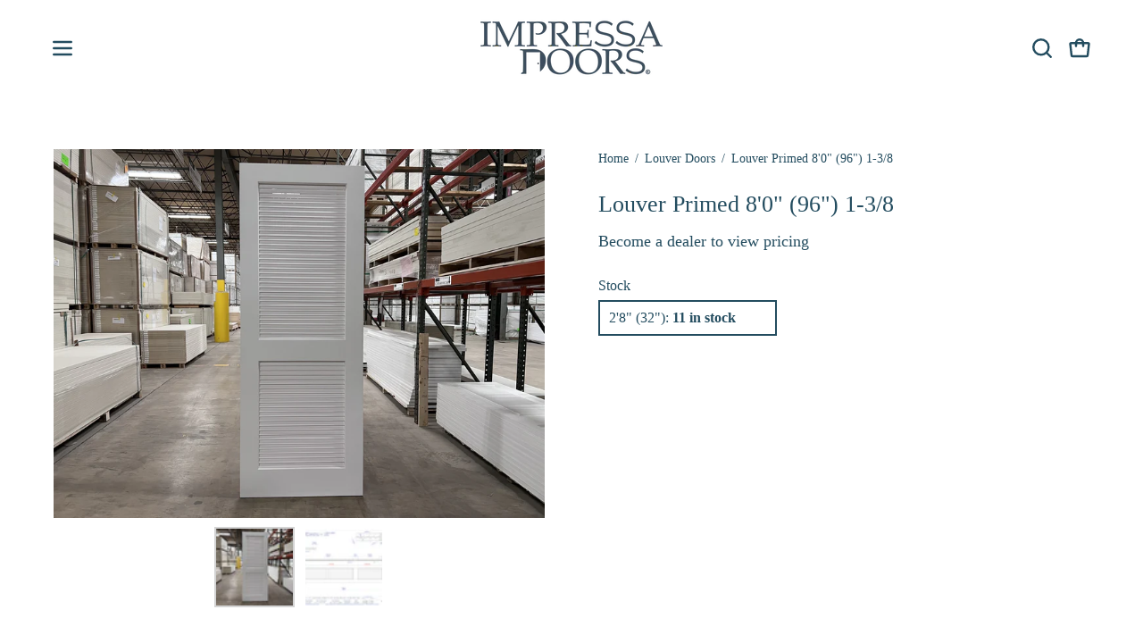

--- FILE ---
content_type: text/html; charset=utf-8
request_url: https://impressadoors.com/products/louver-primed-80-96
body_size: 30227
content:
<!doctype html>
<html class="no-js no-touch page-loading" lang="en">
<head><meta charset="utf-8">
<meta http-equiv="X-UA-Compatible" content="IE=edge">
<meta name="viewport" content="width=device-width, height=device-height, initial-scale=1.0, minimum-scale=1.0">
<link rel="canonical" href="https://impressadoors.com/products/louver-primed-80-96"><link rel="preload" as="image" href="//impressadoors.com/cdn/shop/t/34/assets/loading.svg?v=91665432863842511931744226720"><style data-shopify>
  .no-js.page-loading .loading-overlay,
  html:not(.page-loading) .loading-overlay { opacity: 0; visibility: hidden; pointer-events: none; animation: fadeOut 1s ease; transition: visibility 0s linear 1s; }

  .loading-overlay { position: fixed; top: 0; left: 0; z-index: 99999; width: 100vw; height: 100vh; display: flex; align-items: center; justify-content: center; background: var(--overlay-bg, var(--COLOR-BLACK-WHITE)); }</style><style data-shopify>.loader__image__holder { position: absolute; top: 0; left: 0; width: 100%; height: 100%; font-size: 0; display: none; align-items: center; justify-content: center; animation: pulse-loading 2s infinite ease-in-out; }
    .loader__image__holder:has(.loader__image--fallback) { animation: none; }
    .loading-image .loader__image__holder { display: flex; }
    .loader__image { max-width: 60px; height: auto; object-fit: contain; }
    .loading-image .loader__image--fallback { width: 150px; height: 150px; max-width: 150px; mask: var(--loading-svg) center center/contain no-repeat; background: var(--overlay-bg-svg, var(--COLOR-WHITE-BLACK)); }</style><script>
    const loadingAppearance = "once";
    const loaded = sessionStorage.getItem('loaded');

    if (loadingAppearance === 'once') {
      if (loaded === null) {
        sessionStorage.setItem('loaded', true);
        document.documentElement.classList.add('loading-image');
      }
    } else {
      document.documentElement.classList.add('loading-image');
    }
  </script><link rel="shortcut icon" href="//impressadoors.com/cdn/shop/files/impressadoorsicon_32x32.png?v=1745258860" type="image/png">
<title>Louver Primed 8&#39;0&quot; (96&quot;) 1-3/8
  
  
   &ndash; IMPRESSA DOORS</title><meta name="description" content="Elevate the style and functionality of your interior space with our Louver Primed door. Crafted with precision and attention to detail, this door combines classic design with modern versatility. The louvered panels not only add a touch of architectural charm but also promote airflow, making it an excellent choice for a">

<meta property="og:site_name" content="IMPRESSA DOORS">
<meta property="og:url" content="https://impressadoors.com/products/louver-primed-80-96">
<meta property="og:title" content="Louver Primed 8&#39;0&quot; (96&quot;) 1-3/8">
<meta property="og:type" content="product">
<meta property="og:description" content="Elevate the style and functionality of your interior space with our Louver Primed door. Crafted with precision and attention to detail, this door combines classic design with modern versatility. The louvered panels not only add a touch of architectural charm but also promote airflow, making it an excellent choice for a"><meta property="og:image" content="http://impressadoors.com/cdn/shop/files/PhotoJan262023_93604AM_38391982-a923-4068-94a1-adc5158630a5.jpg?v=1710873681">
  <meta property="og:image:secure_url" content="https://impressadoors.com/cdn/shop/files/PhotoJan262023_93604AM_38391982-a923-4068-94a1-adc5158630a5.jpg?v=1710873681">
  <meta property="og:image:width" content="3968">
  <meta property="og:image:height" content="2976"><meta property="og:price:amount" content="105.53">
  <meta property="og:price:currency" content="USD"><meta name="twitter:card" content="summary_large_image">
<meta name="twitter:title" content="Louver Primed 8&#39;0&quot; (96&quot;) 1-3/8">
<meta name="twitter:description" content="Elevate the style and functionality of your interior space with our Louver Primed door. Crafted with precision and attention to detail, this door combines classic design with modern versatility. The louvered panels not only add a touch of architectural charm but also promote airflow, making it an excellent choice for a"><style data-shopify>
    
    @font-face {
  font-family: "Space Mono";
  font-weight: 400;
  font-style: normal;
  font-display: swap;
  src: url("//impressadoors.com/cdn/fonts/space_mono/spacemono_n4.9ee60bbbb57a3b43dbcb22a7f53e18140cb3b40f.woff2") format("woff2"),
       url("//impressadoors.com/cdn/fonts/space_mono/spacemono_n4.0c1ebe3659065af9a832b4a469bdd1fdc9521024.woff") format("woff");
}

    @font-face {
  font-family: Pacifico;
  font-weight: 400;
  font-style: normal;
  font-display: swap;
  src: url("//impressadoors.com/cdn/fonts/pacifico/pacifico_n4.70d15be9aa2255257fe626d87fbc1ed38436b047.woff2") format("woff2"),
       url("//impressadoors.com/cdn/fonts/pacifico/pacifico_n4.a3007cff6385e4e75c208a720cd121ff3558d293.woff") format("woff");
}


    

    

    

    

    

    

    

    
      @font-face {
  font-family: "Space Mono";
  font-weight: 700;
  font-style: normal;
  font-display: swap;
  src: url("//impressadoors.com/cdn/fonts/space_mono/spacemono_n7.508dbd51f810465f80674aa16b57dbed9d939476.woff2") format("woff2"),
       url("//impressadoors.com/cdn/fonts/space_mono/spacemono_n7.33dc758a163f8921951e545f3e66fea4986535cf.woff") format("woff");
}

    
:root {--COLOR-PRIMARY-OPPOSITE: #ffffff;
      --COLOR-PRIMARY-LIGHTEN-DARKEN-ALPHA-20: rgba(49, 106, 132, 0.2);
      --COLOR-PRIMARY-LIGHTEN-DARKEN-ALPHA-30: rgba(49, 106, 132, 0.3);

      --PRIMARY-BUTTONS-COLOR-BG: #234c5f;
      --PRIMARY-BUTTONS-COLOR-TEXT: #ffffff;
      --PRIMARY-BUTTONS-COLOR-TEXT-ALPHA-10: rgba(255, 255, 255, 0.1);
      --PRIMARY-BUTTONS-COLOR-BORDER: #234c5f;
      --PRIMARY-BUTTONS-COLOR-HOVER: rgba(255, 255, 255, 0.2);

      --PRIMARY-BUTTONS-COLOR-LIGHTEN-DARKEN: #316a84;

      --PRIMARY-BUTTONS-COLOR-ALPHA-05: rgba(35, 76, 95, 0.05);
      --PRIMARY-BUTTONS-COLOR-ALPHA-10: rgba(35, 76, 95, 0.1);
      --PRIMARY-BUTTONS-COLOR-ALPHA-50: rgba(35, 76, 95, 0.5);--COLOR-SECONDARY-OPPOSITE: #000000;
      --COLOR-SECONDARY-OPPOSITE-ALPHA-20: rgba(0, 0, 0, 0.2);
      --COLOR-SECONDARY-LIGHTEN-DARKEN-ALPHA-20: rgba(186, 175, 235, 0.2);
      --COLOR-SECONDARY-LIGHTEN-DARKEN-ALPHA-30: rgba(186, 175, 235, 0.3);

      --SECONDARY-BUTTONS-COLOR-BG: #DDD8F5;
      --SECONDARY-BUTTONS-COLOR-TEXT: #000000;
      --SECONDARY-BUTTONS-COLOR-TEXT-ALPHA-10: rgba(0, 0, 0, 0.1);
      --SECONDARY-BUTTONS-COLOR-BORDER: #DDD8F5;

      --SECONDARY-BUTTONS-COLOR-ALPHA-05: rgba(221, 216, 245, 0.05);
      --SECONDARY-BUTTONS-COLOR-ALPHA-10: rgba(221, 216, 245, 0.1);
      --SECONDARY-BUTTONS-COLOR-ALPHA-50: rgba(221, 216, 245, 0.5);--OUTLINE-BUTTONS-PRIMARY-BG: transparent;
      --OUTLINE-BUTTONS-PRIMARY-TEXT: #234c5f;
      --OUTLINE-BUTTONS-PRIMARY-TEXT-ALPHA-10: rgba(35, 76, 95, 0.1);
      --OUTLINE-BUTTONS-PRIMARY-BORDER: #234c5f;
      --OUTLINE-BUTTONS-PRIMARY-BG-HOVER: rgba(49, 106, 132, 0.2);

      --OUTLINE-BUTTONS-SECONDARY-BG: transparent;
      --OUTLINE-BUTTONS-SECONDARY-TEXT: #DDD8F5;
      --OUTLINE-BUTTONS-SECONDARY-TEXT-ALPHA-10: rgba(221, 216, 245, 0.1);
      --OUTLINE-BUTTONS-SECONDARY-BORDER: #DDD8F5;
      --OUTLINE-BUTTONS-SECONDARY-BG-HOVER: rgba(186, 175, 235, 0.2);

      --OUTLINE-BUTTONS-WHITE-BG: transparent;
      --OUTLINE-BUTTONS-WHITE-TEXT: #ffffff;
      --OUTLINE-BUTTONS-WHITE-TEXT-ALPHA-10: rgba(255, 255, 255, 0.1);
      --OUTLINE-BUTTONS-WHITE-BORDER: #ffffff;

      --OUTLINE-BUTTONS-BLACK-BG: transparent;
      --OUTLINE-BUTTONS-BLACK-TEXT: #000000;
      --OUTLINE-BUTTONS-BLACK-TEXT-ALPHA-10: rgba(0, 0, 0, 0.1);
      --OUTLINE-BUTTONS-BLACK-BORDER: #000000;--OUTLINE-SOLID-BUTTONS-PRIMARY-BG: #234c5f;
      --OUTLINE-SOLID-BUTTONS-PRIMARY-TEXT: #ffffff;
      --OUTLINE-SOLID-BUTTONS-PRIMARY-TEXT-ALPHA-10: rgba(255, 255, 255, 0.1);
      --OUTLINE-SOLID-BUTTONS-PRIMARY-BORDER: #ffffff;
      --OUTLINE-SOLID-BUTTONS-PRIMARY-BG-HOVER: rgba(255, 255, 255, 0.2);

      --OUTLINE-SOLID-BUTTONS-SECONDARY-BG: #DDD8F5;
      --OUTLINE-SOLID-BUTTONS-SECONDARY-TEXT: #000000;
      --OUTLINE-SOLID-BUTTONS-SECONDARY-TEXT-ALPHA-10: rgba(0, 0, 0, 0.1);
      --OUTLINE-SOLID-BUTTONS-SECONDARY-BORDER: #000000;
      --OUTLINE-SOLID-BUTTONS-SECONDARY-BG-HOVER: rgba(0, 0, 0, 0.2);

      --OUTLINE-SOLID-BUTTONS-WHITE-BG: #ffffff;
      --OUTLINE-SOLID-BUTTONS-WHITE-TEXT: #000000;
      --OUTLINE-SOLID-BUTTONS-WHITE-TEXT-ALPHA-10: rgba(0, 0, 0, 0.1);
      --OUTLINE-SOLID-BUTTONS-WHITE-BORDER: #000000;

      --OUTLINE-SOLID-BUTTONS-BLACK-BG: #000000;
      --OUTLINE-SOLID-BUTTONS-BLACK-TEXT: #ffffff;
      --OUTLINE-SOLID-BUTTONS-BLACK-TEXT-ALPHA-10: rgba(255, 255, 255, 0.1);
      --OUTLINE-SOLID-BUTTONS-BLACK-BORDER: #ffffff;--COLOR-HEADING: #234c5f;
      --COLOR-TEXT: #234c5f;
      --COLOR-TEXT-DARKEN: #081014;
      --COLOR-TEXT-LIGHTEN: #3e88aa;
      --COLOR-TEXT-ALPHA-5: rgba(35, 76, 95, 0.05);
      --COLOR-TEXT-ALPHA-8: rgba(35, 76, 95, 0.08);
      --COLOR-TEXT-ALPHA-10: rgba(35, 76, 95, 0.1);
      --COLOR-TEXT-ALPHA-15: rgba(35, 76, 95, 0.15);
      --COLOR-TEXT-ALPHA-20: rgba(35, 76, 95, 0.2);
      --COLOR-TEXT-ALPHA-25: rgba(35, 76, 95, 0.25);
      --COLOR-TEXT-ALPHA-50: rgba(35, 76, 95, 0.5);
      --COLOR-TEXT-ALPHA-60: rgba(35, 76, 95, 0.6);
      --COLOR-TEXT-ALPHA-85: rgba(35, 76, 95, 0.85);

      --COLOR-BG: #ffffff;
      --COLOR-BG-ALPHA-25: rgba(255, 255, 255, 0.25);
      --COLOR-BG-ALPHA-35: rgba(255, 255, 255, 0.35);
      --COLOR-BG-ALPHA-60: rgba(255, 255, 255, 0.6);
      --COLOR-BG-ALPHA-65: rgba(255, 255, 255, 0.65);
      --COLOR-BG-ALPHA-85: rgba(255, 255, 255, 0.85);
      --COLOR-BG-DARKEN: #e6e6e6;
      --COLOR-BG-LIGHTEN-DARKEN: #e6e6e6;
      --COLOR-BG-LIGHTEN-DARKEN-SHIMMER-BG: #fafafa;
      --COLOR-BG-LIGHTEN-DARKEN-SHIMMER-EFFECT: #f5f5f5;
      --COLOR-BG-LIGHTEN-DARKEN-SHIMMER-ENHANCEMENT: #000000;
      --COLOR-BG-LIGHTEN-DARKEN-FOREGROUND: #f7f7f7;
      --COLOR-BG-LIGHTEN-DARKEN-HIGHLIGHT: #fffdea;
      --COLOR-BG-LIGHTEN-DARKEN-SEARCH-LOADER: #cccccc;
      --COLOR-BG-LIGHTEN-DARKEN-SEARCH-LOADER-LINE: #e6e6e6;
      --COLOR-BG-LIGHTEN-DARKEN-2: #cdcdcd;
      --COLOR-BG-LIGHTEN-DARKEN-3: #c0c0c0;
      --COLOR-BG-LIGHTEN-DARKEN-4: #b3b3b3;
      --COLOR-BG-LIGHTEN-DARKEN-5: #a6a6a6;
      --COLOR-BG-LIGHTEN-DARKEN-6: #9a9a9a;
      --COLOR-BG-LIGHTEN-DARKEN-CONTRAST: #b3b3b3;
      --COLOR-BG-LIGHTEN-DARKEN-CONTRAST-2: #a6a6a6;
      --COLOR-BG-LIGHTEN-DARKEN-CONTRAST-3: #999999;
      --COLOR-BG-LIGHTEN-DARKEN-CONTRAST-4: #8c8c8c;
      --COLOR-BG-LIGHTEN-DARKEN-CONTRAST-5: #808080;
      --COLOR-BG-LIGHTEN-DARKEN-CONTRAST-6: #737373;

      --COLOR-BG-SECONDARY: #fffdea;
      --COLOR-BG-SECONDARY-LIGHTEN-DARKEN: #fff8b7;
      --COLOR-BG-SECONDARY-LIGHTEN-DARKEN-CONTRAST: #ead400;

      --COLOR-INPUT-BG: #ffffff;

      --COLOR-ACCENT: #efc94a;
      --COLOR-ACCENT-TEXT: #fff;
      --COLOR-ACCENT-MIX-ALPHA: rgba(120, 101, 37, 0.1);

      --COLOR-BORDER: #d4d4d4;
      --COLOR-BORDER-ALPHA-15: rgba(212, 212, 212, 0.15);
      --COLOR-BORDER-ALPHA-30: rgba(212, 212, 212, 0.3);
      --COLOR-BORDER-ALPHA-50: rgba(212, 212, 212, 0.5);
      --COLOR-BORDER-ALPHA-65: rgba(212, 212, 212, 0.65);
      --COLOR-BORDER-LIGHTEN-DARKEN: #888888;
      --COLOR-BORDER-HAIRLINE: #f7f7f7;

      --COLOR-SALE-BG: #004AC7;
      --COLOR-SALE-TEXT: #ffffff;
      --COLOR-CUSTOM-BG: #000000;
      --COLOR-CUSTOM-TEXT: #ffffff;
      --COLOR-SOLD-BG: #004AC7;
      --COLOR-SOLD-TEXT: #ffffff;
      --COLOR-SAVING-BG: #ff6d6d;
      --COLOR-SAVING-TEXT: #ffffff;

      --COLOR-WHITE-BLACK: #fff;
      --COLOR-BLACK-WHITE: #000;
      --COLOR-BLACK-WHITE-ALPHA-25: rgba(0, 0, 0, 0.25);
      --COLOR-BLACK-WHITE-ALPHA-34: rgba(0, 0, 0, 0.34);
      --COLOR-BG-OVERLAY: rgba(255, 255, 255, 0.5);--COLOR-DISABLED-GREY: rgba(35, 76, 95, 0.05);
      --COLOR-DISABLED-GREY-DARKEN: rgba(35, 76, 95, 0.45);
      --COLOR-ERROR: #D02E2E;
      --COLOR-ERROR-BG: #f3cbcb;
      --COLOR-SUCCESS: #56AD6A;
      --COLOR-SUCCESS-BG: #ECFEF0;
      --COLOR-WARN: #ECBD5E;
      --COLOR-TRANSPARENT: rgba(255, 255, 255, 0);

      --COLOR-WHITE: #ffffff;
      --COLOR-WHITE-DARKEN: #f2f2f2;
      --COLOR-WHITE-ALPHA-10: rgba(255, 255, 255, 0.1);
      --COLOR-WHITE-ALPHA-20: rgba(255, 255, 255, 0.2);
      --COLOR-WHITE-ALPHA-25: rgba(255, 255, 255, 0.25);
      --COLOR-WHITE-ALPHA-50: rgba(255, 255, 255, 0.5);
      --COLOR-WHITE-ALPHA-60: rgba(255, 255, 255, 0.6);
      --COLOR-BLACK: #000000;
      --COLOR-BLACK-LIGHTEN: #1a1a1a;
      --COLOR-BLACK-ALPHA-05: rgba(0, 0, 0, 0.05);
      --COLOR-BLACK-ALPHA-10: rgba(0, 0, 0, 0.1);
      --COLOR-BLACK-ALPHA-20: rgba(0, 0, 0, 0.2);
      --COLOR-BLACK-ALPHA-25: rgba(0, 0, 0, 0.25);
      --COLOR-BLACK-ALPHA-50: rgba(0, 0, 0, 0.5);
      --COLOR-BLACK-ALPHA-60: rgba(0, 0, 0, 0.6);--FONT-STACK-BODY: "New York", Iowan Old Style, Apple Garamond, Baskerville, Times New Roman, Droid Serif, Times, Source Serif Pro, serif, Apple Color Emoji, Segoe UI Emoji, Segoe UI Symbol;
      --FONT-STYLE-BODY: normal;
      --FONT-STYLE-BODY-ITALIC: italic;
      --FONT-ADJUST-BODY: 1.0;

      --FONT-WEIGHT-BODY: 400;
      --FONT-WEIGHT-BODY-LIGHT: 300;
      --FONT-WEIGHT-BODY-MEDIUM: 500;
      --FONT-WEIGHT-BODY-BOLD: 700;

      --FONT-STACK-HEADING: "New York", Iowan Old Style, Apple Garamond, Baskerville, Times New Roman, Droid Serif, Times, Source Serif Pro, serif, Apple Color Emoji, Segoe UI Emoji, Segoe UI Symbol;
      --FONT-STYLE-HEADING: normal;
      --FONT-STYLE-HEADING-ITALIC: italic;
      --FONT-ADJUST-HEADING: 1.0;

      --FONT-WEIGHT-HEADING: 400;
      --FONT-WEIGHT-HEADING-LIGHT: 300;
      --FONT-WEIGHT-HEADING-MEDIUM: 500;
      --FONT-WEIGHT-HEADING-BOLD: 600;

      --FONT-STACK-NAV: "New York", Iowan Old Style, Apple Garamond, Baskerville, Times New Roman, Droid Serif, Times, Source Serif Pro, serif, Apple Color Emoji, Segoe UI Emoji, Segoe UI Symbol;
      --FONT-STYLE-NAV: normal;
      --FONT-STYLE-NAV-ITALIC: italic;
      --FONT-ADJUST-NAV: 0.9;
      --FONT-ADJUST-NAV-TOP-LEVEL: 0.7;

      --FONT-WEIGHT-NAV: 400;
      --FONT-WEIGHT-NAV-LIGHT: 300;
      --FONT-WEIGHT-NAV-MEDIUM: 500;
      --FONT-WEIGHT-NAV-BOLD: 600;

      --FONT-ADJUST-PRODUCT-GRID: 0.9;
      --FONT-ADJUST-PRODUCT-GRID-HEADING: 0.9;

      --FONT-ADJUST-BADGES: 1.0;

      --FONT-STACK-BUTTON: "New York", Iowan Old Style, Apple Garamond, Baskerville, Times New Roman, Droid Serif, Times, Source Serif Pro, serif, Apple Color Emoji, Segoe UI Emoji, Segoe UI Symbol;
      --FONT-STYLE-BUTTON: normal;
      --FONT-STYLE-BUTTON-ITALIC: italic;
      --FONT-ADJUST-SMALL-BUTTON: 0.9;
      --FONT-ADJUST-MEDIUM-BUTTON: 0.9;
      --FONT-ADJUST-LARGE-BUTTON: 0.9;

      --FONT-WEIGHT-BUTTON: 400;
      --FONT-WEIGHT-BUTTON-MEDIUM: 500;
      --FONT-WEIGHT-BUTTON-BOLD: 600;

      --FONT-STACK-SUBHEADING: "Space Mono", monospace;
      --FONT-STYLE-SUBHEADING: normal;
      --FONT-ADJUST-SUBHEADING: 1.0;

      --FONT-WEIGHT-SUBHEADING: 400;
      --FONT-WEIGHT-SUBHEADING-BOLD: 700;

      --FONT-STACK-LABEL: "New York", Iowan Old Style, Apple Garamond, Baskerville, Times New Roman, Droid Serif, Times, Source Serif Pro, serif, Apple Color Emoji, Segoe UI Emoji, Segoe UI Symbol;
      --FONT-STYLE-LABEL: normal;
      --FONT-ADJUST-LABEL: 0.65;

      --FONT-STACK-HIGHLIGHT: Pacifico, cursive;
      --FONT-STYLE-HIGHLIGHT: normal;
      --FONT-WEIGHT-HIGHLIGHT: 400;

      --FONT-WEIGHT-LABEL: 600;

      --LETTER-SPACING-NAV: 0.0em;
      --LETTER-SPACING-HEADING: 0.0em;
      --LETTER-SPACING-SUBHEADING: 0.0em;
      --LETTER-SPACING-BUTTON: 0.0em;
      --LETTER-SPACING-LABEL: 0.05em;

      --BUTTON-TEXT-CAPS: none;
      --HEADING-TEXT-CAPS: none;
      --SUBHEADING-TEXT-CAPS: none;
      --LABEL-TEXT-CAPS: uppercase;--FONT-SIZE-INPUT: 1.0rem;--RADIUS: 0px;
      --RADIUS-SMALL: 0px;
      --RADIUS-TINY: 0px;
      --RADIUS-CHECKBOX: 0px;
      --RADIUS-TEXTAREA: 0px;--RADIUS-BADGE: 4px;--PRODUCT-MEDIA-PADDING-TOP: 130.0%;--BORDER-WIDTH: 2px;--STROKE-WIDTH: 18px;--SITE-WIDTH: 1440px;
      --SITE-WIDTH-NARROW: 840px;

      
      --SMALL-BUTTON-WIDTH: 50px;
      --MEDIUM-BUTTON-WIDTH: 150px;
      --LARGE-BUTTON-WIDTH: 200px;
      --SMALL-BUTTON-HEIGHT: 20px;
      --MEDIUM-BUTTON-HEIGHT: 20px;
      --LARGE-BUTTON-HEIGHT: 20px;--COLOR-UPSELLS-BG: #F1EFE8;
      --COLOR-UPSELLS-TEXT: #0B0B0B;
      --COLOR-UPSELLS-TEXT-LIGHTEN: #3e3e3e;
      --COLOR-UPSELLS-DISABLED-GREY-DARKEN: rgba(11, 11, 11, 0.45);
      --UPSELLS-HEIGHT: 130px;
      --UPSELLS-IMAGE-WIDTH: 30%;--ICON-ARROW-RIGHT: url( "//impressadoors.com/cdn/shop/t/34/assets/icon-chevron-right-bold.svg?v=56684163991099016191744226720" );--loading-svg: url( "//impressadoors.com/cdn/shop/t/34/assets/loading.svg?v=91665432863842511931744226720" );
      --icon-check: url( "//impressadoors.com/cdn/shop/t/34/assets/icon-check.svg?v=175316081881880408121744226720" );
      --icon-check-swatch: url( "//impressadoors.com/cdn/shop/t/34/assets/icon-check-swatch.svg?v=131897745589030387781744226720" );
      --icon-zoom-in: url( "//impressadoors.com/cdn/shop/t/34/assets/icon-zoom-in.svg?v=157433013461716915331744226720" );
      --icon-zoom-out: url( "//impressadoors.com/cdn/shop/t/34/assets/icon-zoom-out.svg?v=164909107869959372931744226720" );--collection-sticky-bar-height: 0px;
      --collection-image-padding-top: 60%;

      --drawer-width: 400px;
      --drawer-transition: transform 0.4s cubic-bezier(0.46, 0.01, 0.32, 1);--gutter: 60px;
      --gutter-mobile: 20px;
      --grid-gutter: 20px;
      --grid-gutter-mobile: 35px;--inner: 20px;
      --inner-tablet: 18px;
      --inner-mobile: 16px;--grid: repeat(4, minmax(0, 1fr));
      --grid-tablet: repeat(3, minmax(0, 1fr));
      --grid-mobile: repeat(2, minmax(0, 1fr));
      --megamenu-grid: repeat(4, minmax(0, 1fr));
      --grid-row: 1 / span 4;--scrollbar-width: 0px;--overlay: #000;
      --overlay-opacity: 1;--swatch-width: 38px;
      --swatch-height: 26px;
      --swatch-size: 32px;
      --swatch-size-mobile: 30px;

      
      --move-offset: 20px;

      
      --autoplay-speed: 2200ms;
    }

    
.cart__item__image:after,
    .product__media__container:after,
    .products-list__item__image:after,
    .products-list__item__image-bg:after,
    .blog-item__product__image:after {
      content: '';
      position: absolute;
      z-index: 1;
      inset: 0;
      background: rgba(0, 0, 0, .03);
      pointer-events: none;
    }</style><link href="//impressadoors.com/cdn/shop/t/34/assets/theme.css?v=47344188874344495371744226721" rel="stylesheet" type="text/css" media="all" /><script
  type="text/javascript"
>
    if (window.MSInputMethodContext && document.documentMode) {
      var scripts = document.getElementsByTagName('script')[0];
      var polyfill = document.createElement("script");
      polyfill.defer = true;
      polyfill.src = "//impressadoors.com/cdn/shop/t/34/assets/ie11.js?v=164037955086922138091744226720";

      scripts.parentNode.insertBefore(polyfill, scripts);

      document.documentElement.classList.add('ie11');
    } else {
      document.documentElement.className = document.documentElement.className.replace('no-js', 'js');
    }

    let root = '/';
    if (root[root.length - 1] !== '/') {
      root = `${root}/`;
    }

    window.theme = {
      routes: {
        root: root,
        cart_url: "\/cart",
        cart_add_url: "\/cart\/add",
        cart_change_url: "\/cart\/change",
        shop_url: "https:\/\/impressadoors.com",
        searchUrl: '/search',
        predictiveSearchUrl: '/search/suggest',
        product_recommendations_url: "\/recommendations\/products"
      },
      assets: {
        photoswipe: '//impressadoors.com/cdn/shop/t/34/assets/photoswipe.js?v=162613001030112971491744226720',
        smoothscroll: '//impressadoors.com/cdn/shop/t/34/assets/smoothscroll.js?v=37906625415260927261744226721',
        no_image: "//impressadoors.com/cdn/shopifycloud/storefront/assets/no-image-2048-a2addb12_1024x.gif",
        swatches: '//impressadoors.com/cdn/shop/t/34/assets/swatches.json?v=108341084980828767351744226721',
        base: "//impressadoors.com/cdn/shop/t/34/assets/"
      },
      strings: {
        add_to_cart: "Add to Cart",
        cart_acceptance_error: "You must accept our terms and conditions.",
        cart_empty: "Your cart is currently empty.",
        cart_price: "Price",
        cart_quantity: "Quantity",
        cart_items_one: "{{ count }} item",
        cart_items_many: "{{ count }} items",
        cart_title: "Cart",
        cart_total: "Total",
        continue_shopping: "Continue Shopping",
        free: "Free",
        limit_error: "Sorry, looks like we don\u0026#39;t have enough of this product.",
        preorder: "Pre-Order",
        remove: "Remove",
        sale_badge_text: "Sale",
        saving_badge: "Save {{ discount }}",
        saving_up_to_badge: "Save up to {{ discount }}",
        sold_out: "Sold Out",
        subscription: "Subscription",
        unavailable: "Unavailable",
        unit_price_label: "Unit price",
        unit_price_separator: "per",
        zero_qty_error: "Quantity must be greater than 0.",
        delete_confirm: "Are you sure you wish to delete this address?",
        newsletter_product_availability: "Notify Me When It’s Available"
      },
      icons: {
        close: '<svg aria-hidden="true" focusable="false" role="presentation" class="icon icon-close" viewBox="0 0 192 192"><path d="M150 42 42 150M150 150 42 42" stroke="currentColor" stroke-linecap="round" stroke-linejoin="round"/></svg>'
      },
      settings: {
        animationsEnabled: true,
        cartType: "drawer",
        enableAcceptTerms: true,
        enableInfinityScroll: false,
        enablePaymentButton: true,
        gridImageSize: "cover",
        gridImageAspectRatio: 1.3,
        mobileMenuBehaviour: "trigger",
        productGridHover: "slideshow",
        savingBadgeType: "percentage",
        showSaleBadge: true,
        showSoldBadge: true,
        showSavingBadge: true,
        quickBuy: "none",
        suggestArticles: false,
        suggestCollections: true,
        suggestProducts: true,
        suggestPages: false,
        suggestionsResultsLimit: 10,
        currency_code_enable: true,
        hideInventoryCount: true,
        colorSwatchesType: "theme",
        atcButtonShowPrice: false,
        buynowButtonColor: "btn--white",
        buynowButtonStyle: "btn--solid-border",
        buynowButtonSize: "btn--medium",
        mobileMenuType: "new",
      },
      sizes: {
        mobile: 480,
        small: 768,
        large: 1024,
        widescreen: 1440
      },
      moneyFormat: "${{amount}}",
      moneyWithCurrencyFormat: "${{amount}} USD",
      subtotal: 0,
      current_iso_code: "USD",
      info: {
        name: 'Palo Alto'
      },
      version: '6.2.0'
    };
    window.PaloAlto = window.PaloAlto || {};
    window.slate = window.slate || {};
    window.isHeaderTransparent = false;
    window.stickyHeaderHeight = 60;
    window.lastWindowWidth = window.innerWidth || document.documentElement.clientWidth;
</script><script src="//impressadoors.com/cdn/shop/t/34/assets/vendor.js?v=164905933048751944601744226721" defer="defer"></script>
<script src="//impressadoors.com/cdn/shop/t/34/assets/theme.js?v=34326308044882033111744226721" defer="defer"></script><script>window.performance && window.performance.mark && window.performance.mark('shopify.content_for_header.start');</script><meta id="shopify-digital-wallet" name="shopify-digital-wallet" content="/5732171845/digital_wallets/dialog">
<link rel="alternate" type="application/json+oembed" href="https://impressadoors.com/products/louver-primed-80-96.oembed">
<script async="async" src="/checkouts/internal/preloads.js?locale=en-US"></script>
<script id="shopify-features" type="application/json">{"accessToken":"d1daff9abb7d7f752db4d6d239ce97a7","betas":["rich-media-storefront-analytics"],"domain":"impressadoors.com","predictiveSearch":true,"shopId":5732171845,"locale":"en"}</script>
<script>var Shopify = Shopify || {};
Shopify.shop = "impressa-doors.myshopify.com";
Shopify.locale = "en";
Shopify.currency = {"active":"USD","rate":"1.0"};
Shopify.country = "US";
Shopify.theme = {"name":"PA620 - Launch 20250421","id":142317289628,"schema_name":"Palo Alto","schema_version":"6.2.0","theme_store_id":777,"role":"main"};
Shopify.theme.handle = "null";
Shopify.theme.style = {"id":null,"handle":null};
Shopify.cdnHost = "impressadoors.com/cdn";
Shopify.routes = Shopify.routes || {};
Shopify.routes.root = "/";</script>
<script type="module">!function(o){(o.Shopify=o.Shopify||{}).modules=!0}(window);</script>
<script>!function(o){function n(){var o=[];function n(){o.push(Array.prototype.slice.apply(arguments))}return n.q=o,n}var t=o.Shopify=o.Shopify||{};t.loadFeatures=n(),t.autoloadFeatures=n()}(window);</script>
<script id="shop-js-analytics" type="application/json">{"pageType":"product"}</script>
<script defer="defer" async type="module" src="//impressadoors.com/cdn/shopifycloud/shop-js/modules/v2/client.init-shop-cart-sync_IZsNAliE.en.esm.js"></script>
<script defer="defer" async type="module" src="//impressadoors.com/cdn/shopifycloud/shop-js/modules/v2/chunk.common_0OUaOowp.esm.js"></script>
<script type="module">
  await import("//impressadoors.com/cdn/shopifycloud/shop-js/modules/v2/client.init-shop-cart-sync_IZsNAliE.en.esm.js");
await import("//impressadoors.com/cdn/shopifycloud/shop-js/modules/v2/chunk.common_0OUaOowp.esm.js");

  window.Shopify.SignInWithShop?.initShopCartSync?.({"fedCMEnabled":true,"windoidEnabled":true});

</script>
<script>(function() {
  var isLoaded = false;
  function asyncLoad() {
    if (isLoaded) return;
    isLoaded = true;
    var urls = ["https:\/\/chimpstatic.com\/mcjs-connected\/js\/users\/82772a27a25f13d14ecda66b3\/ccd23a2946883705801798ecc.js?shop=impressa-doors.myshopify.com"];
    for (var i = 0; i < urls.length; i++) {
      var s = document.createElement('script');
      s.type = 'text/javascript';
      s.async = true;
      s.src = urls[i];
      var x = document.getElementsByTagName('script')[0];
      x.parentNode.insertBefore(s, x);
    }
  };
  if(window.attachEvent) {
    window.attachEvent('onload', asyncLoad);
  } else {
    window.addEventListener('load', asyncLoad, false);
  }
})();</script>
<script id="__st">var __st={"a":5732171845,"offset":-21600,"reqid":"40d8a601-c56d-466c-8ffe-abb4ac51100e-1768526017","pageurl":"impressadoors.com\/products\/louver-primed-80-96","u":"90aec57b2036","p":"product","rtyp":"product","rid":7894566797468};</script>
<script>window.ShopifyPaypalV4VisibilityTracking = true;</script>
<script id="captcha-bootstrap">!function(){'use strict';const t='contact',e='account',n='new_comment',o=[[t,t],['blogs',n],['comments',n],[t,'customer']],c=[[e,'customer_login'],[e,'guest_login'],[e,'recover_customer_password'],[e,'create_customer']],r=t=>t.map((([t,e])=>`form[action*='/${t}']:not([data-nocaptcha='true']) input[name='form_type'][value='${e}']`)).join(','),a=t=>()=>t?[...document.querySelectorAll(t)].map((t=>t.form)):[];function s(){const t=[...o],e=r(t);return a(e)}const i='password',u='form_key',d=['recaptcha-v3-token','g-recaptcha-response','h-captcha-response',i],f=()=>{try{return window.sessionStorage}catch{return}},m='__shopify_v',_=t=>t.elements[u];function p(t,e,n=!1){try{const o=window.sessionStorage,c=JSON.parse(o.getItem(e)),{data:r}=function(t){const{data:e,action:n}=t;return t[m]||n?{data:e,action:n}:{data:t,action:n}}(c);for(const[e,n]of Object.entries(r))t.elements[e]&&(t.elements[e].value=n);n&&o.removeItem(e)}catch(o){console.error('form repopulation failed',{error:o})}}const l='form_type',E='cptcha';function T(t){t.dataset[E]=!0}const w=window,h=w.document,L='Shopify',v='ce_forms',y='captcha';let A=!1;((t,e)=>{const n=(g='f06e6c50-85a8-45c8-87d0-21a2b65856fe',I='https://cdn.shopify.com/shopifycloud/storefront-forms-hcaptcha/ce_storefront_forms_captcha_hcaptcha.v1.5.2.iife.js',D={infoText:'Protected by hCaptcha',privacyText:'Privacy',termsText:'Terms'},(t,e,n)=>{const o=w[L][v],c=o.bindForm;if(c)return c(t,g,e,D).then(n);var r;o.q.push([[t,g,e,D],n]),r=I,A||(h.body.append(Object.assign(h.createElement('script'),{id:'captcha-provider',async:!0,src:r})),A=!0)});var g,I,D;w[L]=w[L]||{},w[L][v]=w[L][v]||{},w[L][v].q=[],w[L][y]=w[L][y]||{},w[L][y].protect=function(t,e){n(t,void 0,e),T(t)},Object.freeze(w[L][y]),function(t,e,n,w,h,L){const[v,y,A,g]=function(t,e,n){const i=e?o:[],u=t?c:[],d=[...i,...u],f=r(d),m=r(i),_=r(d.filter((([t,e])=>n.includes(e))));return[a(f),a(m),a(_),s()]}(w,h,L),I=t=>{const e=t.target;return e instanceof HTMLFormElement?e:e&&e.form},D=t=>v().includes(t);t.addEventListener('submit',(t=>{const e=I(t);if(!e)return;const n=D(e)&&!e.dataset.hcaptchaBound&&!e.dataset.recaptchaBound,o=_(e),c=g().includes(e)&&(!o||!o.value);(n||c)&&t.preventDefault(),c&&!n&&(function(t){try{if(!f())return;!function(t){const e=f();if(!e)return;const n=_(t);if(!n)return;const o=n.value;o&&e.removeItem(o)}(t);const e=Array.from(Array(32),(()=>Math.random().toString(36)[2])).join('');!function(t,e){_(t)||t.append(Object.assign(document.createElement('input'),{type:'hidden',name:u})),t.elements[u].value=e}(t,e),function(t,e){const n=f();if(!n)return;const o=[...t.querySelectorAll(`input[type='${i}']`)].map((({name:t})=>t)),c=[...d,...o],r={};for(const[a,s]of new FormData(t).entries())c.includes(a)||(r[a]=s);n.setItem(e,JSON.stringify({[m]:1,action:t.action,data:r}))}(t,e)}catch(e){console.error('failed to persist form',e)}}(e),e.submit())}));const S=(t,e)=>{t&&!t.dataset[E]&&(n(t,e.some((e=>e===t))),T(t))};for(const o of['focusin','change'])t.addEventListener(o,(t=>{const e=I(t);D(e)&&S(e,y())}));const B=e.get('form_key'),M=e.get(l),P=B&&M;t.addEventListener('DOMContentLoaded',(()=>{const t=y();if(P)for(const e of t)e.elements[l].value===M&&p(e,B);[...new Set([...A(),...v().filter((t=>'true'===t.dataset.shopifyCaptcha))])].forEach((e=>S(e,t)))}))}(h,new URLSearchParams(w.location.search),n,t,e,['guest_login'])})(!0,!0)}();</script>
<script integrity="sha256-4kQ18oKyAcykRKYeNunJcIwy7WH5gtpwJnB7kiuLZ1E=" data-source-attribution="shopify.loadfeatures" defer="defer" src="//impressadoors.com/cdn/shopifycloud/storefront/assets/storefront/load_feature-a0a9edcb.js" crossorigin="anonymous"></script>
<script data-source-attribution="shopify.dynamic_checkout.dynamic.init">var Shopify=Shopify||{};Shopify.PaymentButton=Shopify.PaymentButton||{isStorefrontPortableWallets:!0,init:function(){window.Shopify.PaymentButton.init=function(){};var t=document.createElement("script");t.src="https://impressadoors.com/cdn/shopifycloud/portable-wallets/latest/portable-wallets.en.js",t.type="module",document.head.appendChild(t)}};
</script>
<script data-source-attribution="shopify.dynamic_checkout.buyer_consent">
  function portableWalletsHideBuyerConsent(e){var t=document.getElementById("shopify-buyer-consent"),n=document.getElementById("shopify-subscription-policy-button");t&&n&&(t.classList.add("hidden"),t.setAttribute("aria-hidden","true"),n.removeEventListener("click",e))}function portableWalletsShowBuyerConsent(e){var t=document.getElementById("shopify-buyer-consent"),n=document.getElementById("shopify-subscription-policy-button");t&&n&&(t.classList.remove("hidden"),t.removeAttribute("aria-hidden"),n.addEventListener("click",e))}window.Shopify?.PaymentButton&&(window.Shopify.PaymentButton.hideBuyerConsent=portableWalletsHideBuyerConsent,window.Shopify.PaymentButton.showBuyerConsent=portableWalletsShowBuyerConsent);
</script>
<script data-source-attribution="shopify.dynamic_checkout.cart.bootstrap">document.addEventListener("DOMContentLoaded",(function(){function t(){return document.querySelector("shopify-accelerated-checkout-cart, shopify-accelerated-checkout")}if(t())Shopify.PaymentButton.init();else{new MutationObserver((function(e,n){t()&&(Shopify.PaymentButton.init(),n.disconnect())})).observe(document.body,{childList:!0,subtree:!0})}}));
</script>
<link id="shopify-accelerated-checkout-styles" rel="stylesheet" media="screen" href="https://impressadoors.com/cdn/shopifycloud/portable-wallets/latest/accelerated-checkout-backwards-compat.css" crossorigin="anonymous">
<style id="shopify-accelerated-checkout-cart">
        #shopify-buyer-consent {
  margin-top: 1em;
  display: inline-block;
  width: 100%;
}

#shopify-buyer-consent.hidden {
  display: none;
}

#shopify-subscription-policy-button {
  background: none;
  border: none;
  padding: 0;
  text-decoration: underline;
  font-size: inherit;
  cursor: pointer;
}

#shopify-subscription-policy-button::before {
  box-shadow: none;
}

      </style>

<script>window.performance && window.performance.mark && window.performance.mark('shopify.content_for_header.end');</script>
<!-- BEGIN app block: shopify://apps/hulk-form-builder/blocks/app-embed/b6b8dd14-356b-4725-a4ed-77232212b3c3 --><!-- BEGIN app snippet: hulkapps-formbuilder-theme-ext --><script type="text/javascript">
  
  if (typeof window.formbuilder_customer != "object") {
        window.formbuilder_customer = {}
  }

  window.hulkFormBuilder = {
    form_data: {"form_UjrR4tUoYTD9-A3IFgUO5g":{"uuid":"UjrR4tUoYTD9-A3IFgUO5g","form_name":"Become a Dealer","form_data":{"div_back_gradient_1":"#fff","div_back_gradient_2":"#fff","back_color":"#fff","form_title":"\u003ch3\u003eBecome A Dealer\u003c\/h3\u003e\n","form_submit":"Submit","after_submit":"redirect","after_submit_msg":"\u003cp\u003eThank you for applying to be an Impressa Doors dealer.\u0026nbsp;\u003c\/p\u003e\n\n\u003cp\u003eYour application will be reviewed within 24 hours.\u0026nbsp;\u003c\/p\u003e\n","captcha_enable":"yes","label_style":"blockLabels","input_border_radius":"2","back_type":"transparent","input_back_color":"#fff","input_back_color_hover":"#fff","back_shadow":"none","label_font_clr":"#333333","input_font_clr":"#333333","button_align":"fullBtn","button_clr":"#fff","button_back_clr":"#333333","button_border_radius":"2","form_width":"800px","form_border_size":"2","form_border_clr":"#c7c7c7","form_border_radius":"1","label_font_size":"14","input_font_size":"12","button_font_size":"16","form_padding":"35","input_border_color":"#ccc","input_border_color_hover":"#ccc","btn_border_clr":"#333333","btn_border_size":"1","form_name":"Become a Dealer","":"","form_access_message":"\u003cp\u003ePlease login to access the form\u003cbr\u003eDo not have an account? Create account\u003c\/p\u003e","banner_img_width":"800","captcha_honeypot":"no","after_submit_url":"http:\/\/impressadoors.com\/pages\/thank-you","formElements":[{"type":"text","position":0,"label":"First Name","customClass":"","halfwidth":"yes","Conditions":{},"page_number":1,"required":"yes"},{"type":"text","position":1,"label":"Last Name","halfwidth":"yes","Conditions":{},"page_number":1,"required":"yes"},{"Conditions":{},"type":"text","position":2,"label":"Company Name","required":"yes","page_number":1},{"Conditions":{},"type":"text","position":3,"label":"Address Line 1","required":"yes","page_number":1},{"Conditions":{},"type":"text","position":4,"label":"Address Line 2","page_number":1},{"Conditions":{},"type":"text","position":5,"label":"City","required":"yes","halfwidth":"yes","page_number":1},{"Conditions":{},"type":"text","position":6,"label":"State","halfwidth":"yes","required":"yes","page_number":1},{"Conditions":{},"type":"text","position":7,"label":"Zip Code","required":"yes","page_number":1},{"Conditions":{},"type":"phone","position":8,"label":"Phone Number","phone_validate_field":"no","required":"yes","page_number":1},{"type":"email","position":9,"label":"Email","required":"yes","email_confirm":"yes","Conditions":{},"page_number":1},{"Conditions":{},"type":"text","position":10,"label":"Website","page_number":1},{"Conditions":{},"type":"select","position":11,"label":"Select an option that best describes you or your business","required":"yes","values":"Homeowner\nContractor\/Builder\nManufacturing\nBuilding Material Resale","elementCost":{},"page_number":1},{"Conditions":{},"type":"radio","position":12,"label":"Do you sell doors or trim?","halfwidth":"no","values":"No\nYes","elementCost":{},"required":"yes","page_number":1},{"Conditions":{},"type":"radio","position":13,"label":"Do you operate a retail store or showroom?","halfwidth":"no","values":"No\nYes","elementCost":{},"required":"yes","page_number":1},{"Conditions":{},"type":"radio","position":14,"label":"Do you have access to a warehouse or storage?","values":"No\nYes","elementCost":{},"required":"yes","halfwidth":"no","page_number":1},{"Conditions":{},"type":"radio","position":15,"label":"Do you currently prehang doors? ","halfwidth":"no","required":"yes","values":"No\nYes","elementCost":{},"page_number":1},{"Conditions":{},"type":"textarea","position":16,"label":"Tell about your business and operation","required":"yes","inputHeight":"250","page_number":1},{"Conditions":{},"type":"file","position":17,"label":"Upload your Certificate of Resale","required":"yes","enable_drag_and_drop":"yes","page_number":1}]},"is_spam_form":false,"shop_uuid":"CRJloXh2rXUh4jDp9E0uEg","shop_timezone":"America\/Chicago","shop_id":14918,"shop_is_after_submit_enabled":true,"shop_shopify_plan":"Shopify","shop_shopify_domain":"impressa-doors.myshopify.com"}},
    shop_data: {"shop_CRJloXh2rXUh4jDp9E0uEg":{"shop_uuid":"CRJloXh2rXUh4jDp9E0uEg","shop_timezone":"America\/Chicago","shop_id":14918,"shop_is_after_submit_enabled":true,"shop_shopify_plan":"professional","shop_shopify_domain":"impressa-doors.myshopify.com","shop_created_at":"2018-10-11T15:10:30.313-05:00","is_skip_metafield":false,"shop_deleted":false,"shop_disabled":false}},
    settings_data: {"shop_settings":{"shop_customise_msgs":[],"default_customise_msgs":{"is_required":"is required","thank_you":"Thank you! The form was submitted successfully.","processing":"Processing...","valid_data":"Please provide valid data","valid_email":"Provide valid email format","valid_tags":"HTML Tags are not allowed","valid_phone":"Provide valid phone number","valid_captcha":"Please provide valid captcha response","valid_url":"Provide valid URL","only_number_alloud":"Provide valid number in","number_less":"must be less than","number_more":"must be more than","image_must_less":"Image must be less than 20MB","image_number":"Images allowed","image_extension":"Invalid extension! Please provide image file","error_image_upload":"Error in image upload. Please try again.","error_file_upload":"Error in file upload. Please try again.","your_response":"Your response","error_form_submit":"Error occur.Please try again after sometime.","email_submitted":"Form with this email is already submitted","invalid_email_by_zerobounce":"The email address you entered appears to be invalid. Please check it and try again.","download_file":"Download file","card_details_invalid":"Your card details are invalid","card_details":"Card details","please_enter_card_details":"Please enter card details","card_number":"Card number","exp_mm":"Exp MM","exp_yy":"Exp YY","crd_cvc":"CVV","payment_value":"Payment amount","please_enter_payment_amount":"Please enter payment amount","address1":"Address line 1","address2":"Address line 2","city":"City","province":"Province","zipcode":"Zip code","country":"Country","blocked_domain":"This form does not accept addresses from","file_must_less":"File must be less than 20MB","file_extension":"Invalid extension! Please provide file","only_file_number_alloud":"files allowed","previous":"Previous","next":"Next","must_have_a_input":"Please enter at least one field.","please_enter_required_data":"Please enter required data","atleast_one_special_char":"Include at least one special character","atleast_one_lowercase_char":"Include at least one lowercase character","atleast_one_uppercase_char":"Include at least one uppercase character","atleast_one_number":"Include at least one number","must_have_8_chars":"Must have 8 characters long","be_between_8_and_12_chars":"Be between 8 and 12 characters long","please_select":"Please Select","phone_submitted":"Form with this phone number is already submitted","user_res_parse_error":"Error while submitting the form","valid_same_values":"values must be same","product_choice_clear_selection":"Clear Selection","picture_choice_clear_selection":"Clear Selection","remove_all_for_file_image_upload":"Remove All","invalid_file_type_for_image_upload":"You can't upload files of this type.","invalid_file_type_for_signature_upload":"You can't upload files of this type.","max_files_exceeded_for_file_upload":"You can not upload any more files.","max_files_exceeded_for_image_upload":"You can not upload any more files.","file_already_exist":"File already uploaded","max_limit_exceed":"You have added the maximum number of text fields.","cancel_upload_for_file_upload":"Cancel upload","cancel_upload_for_image_upload":"Cancel upload","cancel_upload_for_signature_upload":"Cancel upload"},"shop_blocked_domains":[]}},
    features_data: {"shop_plan_features":{"shop_plan_features":["unlimited-forms","full-design-customization","export-form-submissions","multiple-recipients-for-form-submissions","multiple-admin-notifications","enable-captcha","unlimited-file-uploads","save-submitted-form-data","set-auto-response-message","conditional-logic","form-banner","save-as-draft-facility","include-user-response-in-admin-email","disable-form-submission","file-upload"]}},
    shop: null,
    shop_id: null,
    plan_features: null,
    validateDoubleQuotes: false,
    assets: {
      extraFunctions: "https://cdn.shopify.com/extensions/019bb5ee-ec40-7527-955d-c1b8751eb060/form-builder-by-hulkapps-50/assets/extra-functions.js",
      extraStyles: "https://cdn.shopify.com/extensions/019bb5ee-ec40-7527-955d-c1b8751eb060/form-builder-by-hulkapps-50/assets/extra-styles.css",
      bootstrapStyles: "https://cdn.shopify.com/extensions/019bb5ee-ec40-7527-955d-c1b8751eb060/form-builder-by-hulkapps-50/assets/theme-app-extension-bootstrap.css"
    },
    translations: {
      htmlTagNotAllowed: "HTML Tags are not allowed",
      sqlQueryNotAllowed: "SQL Queries are not allowed",
      doubleQuoteNotAllowed: "Double quotes are not allowed",
      vorwerkHttpWwwNotAllowed: "The words \u0026#39;http\u0026#39; and \u0026#39;www\u0026#39; are not allowed. Please remove them and try again.",
      maxTextFieldsReached: "You have added the maximum number of text fields.",
      avoidNegativeWords: "Avoid negative words: Don\u0026#39;t use negative words in your contact message.",
      customDesignOnly: "This form is for custom designs requests. For general inquiries please contact our team at info@stagheaddesigns.com",
      zerobounceApiErrorMsg: "We couldn\u0026#39;t verify your email due to a technical issue. Please try again later.",
    }

  }

  

  window.FbThemeAppExtSettingsHash = {}
  
</script><!-- END app snippet --><!-- END app block --><script src="https://cdn.shopify.com/extensions/019bb5ee-ec40-7527-955d-c1b8751eb060/form-builder-by-hulkapps-50/assets/form-builder-script.js" type="text/javascript" defer="defer"></script>
<link href="https://monorail-edge.shopifysvc.com" rel="dns-prefetch">
<script>(function(){if ("sendBeacon" in navigator && "performance" in window) {try {var session_token_from_headers = performance.getEntriesByType('navigation')[0].serverTiming.find(x => x.name == '_s').description;} catch {var session_token_from_headers = undefined;}var session_cookie_matches = document.cookie.match(/_shopify_s=([^;]*)/);var session_token_from_cookie = session_cookie_matches && session_cookie_matches.length === 2 ? session_cookie_matches[1] : "";var session_token = session_token_from_headers || session_token_from_cookie || "";function handle_abandonment_event(e) {var entries = performance.getEntries().filter(function(entry) {return /monorail-edge.shopifysvc.com/.test(entry.name);});if (!window.abandonment_tracked && entries.length === 0) {window.abandonment_tracked = true;var currentMs = Date.now();var navigation_start = performance.timing.navigationStart;var payload = {shop_id: 5732171845,url: window.location.href,navigation_start,duration: currentMs - navigation_start,session_token,page_type: "product"};window.navigator.sendBeacon("https://monorail-edge.shopifysvc.com/v1/produce", JSON.stringify({schema_id: "online_store_buyer_site_abandonment/1.1",payload: payload,metadata: {event_created_at_ms: currentMs,event_sent_at_ms: currentMs}}));}}window.addEventListener('pagehide', handle_abandonment_event);}}());</script>
<script id="web-pixels-manager-setup">(function e(e,d,r,n,o){if(void 0===o&&(o={}),!Boolean(null===(a=null===(i=window.Shopify)||void 0===i?void 0:i.analytics)||void 0===a?void 0:a.replayQueue)){var i,a;window.Shopify=window.Shopify||{};var t=window.Shopify;t.analytics=t.analytics||{};var s=t.analytics;s.replayQueue=[],s.publish=function(e,d,r){return s.replayQueue.push([e,d,r]),!0};try{self.performance.mark("wpm:start")}catch(e){}var l=function(){var e={modern:/Edge?\/(1{2}[4-9]|1[2-9]\d|[2-9]\d{2}|\d{4,})\.\d+(\.\d+|)|Firefox\/(1{2}[4-9]|1[2-9]\d|[2-9]\d{2}|\d{4,})\.\d+(\.\d+|)|Chrom(ium|e)\/(9{2}|\d{3,})\.\d+(\.\d+|)|(Maci|X1{2}).+ Version\/(15\.\d+|(1[6-9]|[2-9]\d|\d{3,})\.\d+)([,.]\d+|)( \(\w+\)|)( Mobile\/\w+|) Safari\/|Chrome.+OPR\/(9{2}|\d{3,})\.\d+\.\d+|(CPU[ +]OS|iPhone[ +]OS|CPU[ +]iPhone|CPU IPhone OS|CPU iPad OS)[ +]+(15[._]\d+|(1[6-9]|[2-9]\d|\d{3,})[._]\d+)([._]\d+|)|Android:?[ /-](13[3-9]|1[4-9]\d|[2-9]\d{2}|\d{4,})(\.\d+|)(\.\d+|)|Android.+Firefox\/(13[5-9]|1[4-9]\d|[2-9]\d{2}|\d{4,})\.\d+(\.\d+|)|Android.+Chrom(ium|e)\/(13[3-9]|1[4-9]\d|[2-9]\d{2}|\d{4,})\.\d+(\.\d+|)|SamsungBrowser\/([2-9]\d|\d{3,})\.\d+/,legacy:/Edge?\/(1[6-9]|[2-9]\d|\d{3,})\.\d+(\.\d+|)|Firefox\/(5[4-9]|[6-9]\d|\d{3,})\.\d+(\.\d+|)|Chrom(ium|e)\/(5[1-9]|[6-9]\d|\d{3,})\.\d+(\.\d+|)([\d.]+$|.*Safari\/(?![\d.]+ Edge\/[\d.]+$))|(Maci|X1{2}).+ Version\/(10\.\d+|(1[1-9]|[2-9]\d|\d{3,})\.\d+)([,.]\d+|)( \(\w+\)|)( Mobile\/\w+|) Safari\/|Chrome.+OPR\/(3[89]|[4-9]\d|\d{3,})\.\d+\.\d+|(CPU[ +]OS|iPhone[ +]OS|CPU[ +]iPhone|CPU IPhone OS|CPU iPad OS)[ +]+(10[._]\d+|(1[1-9]|[2-9]\d|\d{3,})[._]\d+)([._]\d+|)|Android:?[ /-](13[3-9]|1[4-9]\d|[2-9]\d{2}|\d{4,})(\.\d+|)(\.\d+|)|Mobile Safari.+OPR\/([89]\d|\d{3,})\.\d+\.\d+|Android.+Firefox\/(13[5-9]|1[4-9]\d|[2-9]\d{2}|\d{4,})\.\d+(\.\d+|)|Android.+Chrom(ium|e)\/(13[3-9]|1[4-9]\d|[2-9]\d{2}|\d{4,})\.\d+(\.\d+|)|Android.+(UC? ?Browser|UCWEB|U3)[ /]?(15\.([5-9]|\d{2,})|(1[6-9]|[2-9]\d|\d{3,})\.\d+)\.\d+|SamsungBrowser\/(5\.\d+|([6-9]|\d{2,})\.\d+)|Android.+MQ{2}Browser\/(14(\.(9|\d{2,})|)|(1[5-9]|[2-9]\d|\d{3,})(\.\d+|))(\.\d+|)|K[Aa][Ii]OS\/(3\.\d+|([4-9]|\d{2,})\.\d+)(\.\d+|)/},d=e.modern,r=e.legacy,n=navigator.userAgent;return n.match(d)?"modern":n.match(r)?"legacy":"unknown"}(),u="modern"===l?"modern":"legacy",c=(null!=n?n:{modern:"",legacy:""})[u],f=function(e){return[e.baseUrl,"/wpm","/b",e.hashVersion,"modern"===e.buildTarget?"m":"l",".js"].join("")}({baseUrl:d,hashVersion:r,buildTarget:u}),m=function(e){var d=e.version,r=e.bundleTarget,n=e.surface,o=e.pageUrl,i=e.monorailEndpoint;return{emit:function(e){var a=e.status,t=e.errorMsg,s=(new Date).getTime(),l=JSON.stringify({metadata:{event_sent_at_ms:s},events:[{schema_id:"web_pixels_manager_load/3.1",payload:{version:d,bundle_target:r,page_url:o,status:a,surface:n,error_msg:t},metadata:{event_created_at_ms:s}}]});if(!i)return console&&console.warn&&console.warn("[Web Pixels Manager] No Monorail endpoint provided, skipping logging."),!1;try{return self.navigator.sendBeacon.bind(self.navigator)(i,l)}catch(e){}var u=new XMLHttpRequest;try{return u.open("POST",i,!0),u.setRequestHeader("Content-Type","text/plain"),u.send(l),!0}catch(e){return console&&console.warn&&console.warn("[Web Pixels Manager] Got an unhandled error while logging to Monorail."),!1}}}}({version:r,bundleTarget:l,surface:e.surface,pageUrl:self.location.href,monorailEndpoint:e.monorailEndpoint});try{o.browserTarget=l,function(e){var d=e.src,r=e.async,n=void 0===r||r,o=e.onload,i=e.onerror,a=e.sri,t=e.scriptDataAttributes,s=void 0===t?{}:t,l=document.createElement("script"),u=document.querySelector("head"),c=document.querySelector("body");if(l.async=n,l.src=d,a&&(l.integrity=a,l.crossOrigin="anonymous"),s)for(var f in s)if(Object.prototype.hasOwnProperty.call(s,f))try{l.dataset[f]=s[f]}catch(e){}if(o&&l.addEventListener("load",o),i&&l.addEventListener("error",i),u)u.appendChild(l);else{if(!c)throw new Error("Did not find a head or body element to append the script");c.appendChild(l)}}({src:f,async:!0,onload:function(){if(!function(){var e,d;return Boolean(null===(d=null===(e=window.Shopify)||void 0===e?void 0:e.analytics)||void 0===d?void 0:d.initialized)}()){var d=window.webPixelsManager.init(e)||void 0;if(d){var r=window.Shopify.analytics;r.replayQueue.forEach((function(e){var r=e[0],n=e[1],o=e[2];d.publishCustomEvent(r,n,o)})),r.replayQueue=[],r.publish=d.publishCustomEvent,r.visitor=d.visitor,r.initialized=!0}}},onerror:function(){return m.emit({status:"failed",errorMsg:"".concat(f," has failed to load")})},sri:function(e){var d=/^sha384-[A-Za-z0-9+/=]+$/;return"string"==typeof e&&d.test(e)}(c)?c:"",scriptDataAttributes:o}),m.emit({status:"loading"})}catch(e){m.emit({status:"failed",errorMsg:(null==e?void 0:e.message)||"Unknown error"})}}})({shopId: 5732171845,storefrontBaseUrl: "https://impressadoors.com",extensionsBaseUrl: "https://extensions.shopifycdn.com/cdn/shopifycloud/web-pixels-manager",monorailEndpoint: "https://monorail-edge.shopifysvc.com/unstable/produce_batch",surface: "storefront-renderer",enabledBetaFlags: ["2dca8a86"],webPixelsConfigList: [{"id":"1861288092","configuration":"{\"config\":\"{\\\"google_tag_ids\\\":[\\\"AW-17859368296\\\"],\\\"target_country\\\":\\\"ZZ\\\",\\\"gtag_events\\\":[{\\\"type\\\":\\\"begin_checkout\\\",\\\"action_label\\\":[\\\"AW-17859368296\\\/xmdJCNn12N4bEOiqgcRC\\\",\\\"AW-17859368296\\\"]},{\\\"type\\\":\\\"search\\\",\\\"action_label\\\":[\\\"AW-17859368296\\\/-4NjCIP22N4bEOiqgcRC\\\",\\\"AW-17859368296\\\"]},{\\\"type\\\":\\\"view_item\\\",\\\"action_label\\\":[\\\"AW-17859368296\\\/WOQOCOL12N4bEOiqgcRC\\\",\\\"AW-17859368296\\\"]},{\\\"type\\\":\\\"purchase\\\",\\\"action_label\\\":[\\\"AW-17859368296\\\/41w-CNb12N4bEOiqgcRC\\\",\\\"AW-17859368296\\\"]},{\\\"type\\\":\\\"page_view\\\",\\\"action_label\\\":[\\\"AW-17859368296\\\/v9qxCN_12N4bEOiqgcRC\\\",\\\"AW-17859368296\\\"]},{\\\"type\\\":\\\"add_payment_info\\\",\\\"action_label\\\":[\\\"AW-17859368296\\\/7lKBCIb22N4bEOiqgcRC\\\",\\\"AW-17859368296\\\"]},{\\\"type\\\":\\\"add_to_cart\\\",\\\"action_label\\\":[\\\"AW-17859368296\\\/T4DxCNz12N4bEOiqgcRC\\\",\\\"AW-17859368296\\\"]}],\\\"enable_monitoring_mode\\\":false}\"}","eventPayloadVersion":"v1","runtimeContext":"OPEN","scriptVersion":"b2a88bafab3e21179ed38636efcd8a93","type":"APP","apiClientId":1780363,"privacyPurposes":[],"dataSharingAdjustments":{"protectedCustomerApprovalScopes":["read_customer_address","read_customer_email","read_customer_name","read_customer_personal_data","read_customer_phone"]}},{"id":"shopify-app-pixel","configuration":"{}","eventPayloadVersion":"v1","runtimeContext":"STRICT","scriptVersion":"0450","apiClientId":"shopify-pixel","type":"APP","privacyPurposes":["ANALYTICS","MARKETING"]},{"id":"shopify-custom-pixel","eventPayloadVersion":"v1","runtimeContext":"LAX","scriptVersion":"0450","apiClientId":"shopify-pixel","type":"CUSTOM","privacyPurposes":["ANALYTICS","MARKETING"]}],isMerchantRequest: false,initData: {"shop":{"name":"IMPRESSA DOORS","paymentSettings":{"currencyCode":"USD"},"myshopifyDomain":"impressa-doors.myshopify.com","countryCode":"US","storefrontUrl":"https:\/\/impressadoors.com"},"customer":null,"cart":null,"checkout":null,"productVariants":[{"price":{"amount":105.53,"currencyCode":"USD"},"product":{"title":"Louver Primed 8'0\" (96\") 1-3\/8","vendor":"IMPRESSA DOORS","id":"7894566797468","untranslatedTitle":"Louver Primed 8'0\" (96\") 1-3\/8","url":"\/products\/louver-primed-80-96","type":"Louver"},"id":"43187666780316","image":{"src":"\/\/impressadoors.com\/cdn\/shop\/files\/PhotoJan262023_93604AM_38391982-a923-4068-94a1-adc5158630a5.jpg?v=1710873681"},"sku":"FLOUPRIM8028138","title":"2'8\" (32\")","untranslatedTitle":"2'8\" (32\")"}],"purchasingCompany":null},},"https://impressadoors.com/cdn","fcfee988w5aeb613cpc8e4bc33m6693e112",{"modern":"","legacy":""},{"shopId":"5732171845","storefrontBaseUrl":"https:\/\/impressadoors.com","extensionBaseUrl":"https:\/\/extensions.shopifycdn.com\/cdn\/shopifycloud\/web-pixels-manager","surface":"storefront-renderer","enabledBetaFlags":"[\"2dca8a86\"]","isMerchantRequest":"false","hashVersion":"fcfee988w5aeb613cpc8e4bc33m6693e112","publish":"custom","events":"[[\"page_viewed\",{}],[\"product_viewed\",{\"productVariant\":{\"price\":{\"amount\":105.53,\"currencyCode\":\"USD\"},\"product\":{\"title\":\"Louver Primed 8'0\\\" (96\\\") 1-3\/8\",\"vendor\":\"IMPRESSA DOORS\",\"id\":\"7894566797468\",\"untranslatedTitle\":\"Louver Primed 8'0\\\" (96\\\") 1-3\/8\",\"url\":\"\/products\/louver-primed-80-96\",\"type\":\"Louver\"},\"id\":\"43187666780316\",\"image\":{\"src\":\"\/\/impressadoors.com\/cdn\/shop\/files\/PhotoJan262023_93604AM_38391982-a923-4068-94a1-adc5158630a5.jpg?v=1710873681\"},\"sku\":\"FLOUPRIM8028138\",\"title\":\"2'8\\\" (32\\\")\",\"untranslatedTitle\":\"2'8\\\" (32\\\")\"}}]]"});</script><script>
  window.ShopifyAnalytics = window.ShopifyAnalytics || {};
  window.ShopifyAnalytics.meta = window.ShopifyAnalytics.meta || {};
  window.ShopifyAnalytics.meta.currency = 'USD';
  var meta = {"product":{"id":7894566797468,"gid":"gid:\/\/shopify\/Product\/7894566797468","vendor":"IMPRESSA DOORS","type":"Louver","handle":"louver-primed-80-96","variants":[{"id":43187666780316,"price":10553,"name":"Louver Primed 8'0\" (96\") 1-3\/8 - 2'8\" (32\")","public_title":"2'8\" (32\")","sku":"FLOUPRIM8028138"}],"remote":false},"page":{"pageType":"product","resourceType":"product","resourceId":7894566797468,"requestId":"40d8a601-c56d-466c-8ffe-abb4ac51100e-1768526017"}};
  for (var attr in meta) {
    window.ShopifyAnalytics.meta[attr] = meta[attr];
  }
</script>
<script class="analytics">
  (function () {
    var customDocumentWrite = function(content) {
      var jquery = null;

      if (window.jQuery) {
        jquery = window.jQuery;
      } else if (window.Checkout && window.Checkout.$) {
        jquery = window.Checkout.$;
      }

      if (jquery) {
        jquery('body').append(content);
      }
    };

    var hasLoggedConversion = function(token) {
      if (token) {
        return document.cookie.indexOf('loggedConversion=' + token) !== -1;
      }
      return false;
    }

    var setCookieIfConversion = function(token) {
      if (token) {
        var twoMonthsFromNow = new Date(Date.now());
        twoMonthsFromNow.setMonth(twoMonthsFromNow.getMonth() + 2);

        document.cookie = 'loggedConversion=' + token + '; expires=' + twoMonthsFromNow;
      }
    }

    var trekkie = window.ShopifyAnalytics.lib = window.trekkie = window.trekkie || [];
    if (trekkie.integrations) {
      return;
    }
    trekkie.methods = [
      'identify',
      'page',
      'ready',
      'track',
      'trackForm',
      'trackLink'
    ];
    trekkie.factory = function(method) {
      return function() {
        var args = Array.prototype.slice.call(arguments);
        args.unshift(method);
        trekkie.push(args);
        return trekkie;
      };
    };
    for (var i = 0; i < trekkie.methods.length; i++) {
      var key = trekkie.methods[i];
      trekkie[key] = trekkie.factory(key);
    }
    trekkie.load = function(config) {
      trekkie.config = config || {};
      trekkie.config.initialDocumentCookie = document.cookie;
      var first = document.getElementsByTagName('script')[0];
      var script = document.createElement('script');
      script.type = 'text/javascript';
      script.onerror = function(e) {
        var scriptFallback = document.createElement('script');
        scriptFallback.type = 'text/javascript';
        scriptFallback.onerror = function(error) {
                var Monorail = {
      produce: function produce(monorailDomain, schemaId, payload) {
        var currentMs = new Date().getTime();
        var event = {
          schema_id: schemaId,
          payload: payload,
          metadata: {
            event_created_at_ms: currentMs,
            event_sent_at_ms: currentMs
          }
        };
        return Monorail.sendRequest("https://" + monorailDomain + "/v1/produce", JSON.stringify(event));
      },
      sendRequest: function sendRequest(endpointUrl, payload) {
        // Try the sendBeacon API
        if (window && window.navigator && typeof window.navigator.sendBeacon === 'function' && typeof window.Blob === 'function' && !Monorail.isIos12()) {
          var blobData = new window.Blob([payload], {
            type: 'text/plain'
          });

          if (window.navigator.sendBeacon(endpointUrl, blobData)) {
            return true;
          } // sendBeacon was not successful

        } // XHR beacon

        var xhr = new XMLHttpRequest();

        try {
          xhr.open('POST', endpointUrl);
          xhr.setRequestHeader('Content-Type', 'text/plain');
          xhr.send(payload);
        } catch (e) {
          console.log(e);
        }

        return false;
      },
      isIos12: function isIos12() {
        return window.navigator.userAgent.lastIndexOf('iPhone; CPU iPhone OS 12_') !== -1 || window.navigator.userAgent.lastIndexOf('iPad; CPU OS 12_') !== -1;
      }
    };
    Monorail.produce('monorail-edge.shopifysvc.com',
      'trekkie_storefront_load_errors/1.1',
      {shop_id: 5732171845,
      theme_id: 142317289628,
      app_name: "storefront",
      context_url: window.location.href,
      source_url: "//impressadoors.com/cdn/s/trekkie.storefront.cd680fe47e6c39ca5d5df5f0a32d569bc48c0f27.min.js"});

        };
        scriptFallback.async = true;
        scriptFallback.src = '//impressadoors.com/cdn/s/trekkie.storefront.cd680fe47e6c39ca5d5df5f0a32d569bc48c0f27.min.js';
        first.parentNode.insertBefore(scriptFallback, first);
      };
      script.async = true;
      script.src = '//impressadoors.com/cdn/s/trekkie.storefront.cd680fe47e6c39ca5d5df5f0a32d569bc48c0f27.min.js';
      first.parentNode.insertBefore(script, first);
    };
    trekkie.load(
      {"Trekkie":{"appName":"storefront","development":false,"defaultAttributes":{"shopId":5732171845,"isMerchantRequest":null,"themeId":142317289628,"themeCityHash":"9394116452872340539","contentLanguage":"en","currency":"USD","eventMetadataId":"9de1043e-d97e-4bd4-940f-f433be8085d5"},"isServerSideCookieWritingEnabled":true,"monorailRegion":"shop_domain","enabledBetaFlags":["65f19447"]},"Session Attribution":{},"S2S":{"facebookCapiEnabled":false,"source":"trekkie-storefront-renderer","apiClientId":580111}}
    );

    var loaded = false;
    trekkie.ready(function() {
      if (loaded) return;
      loaded = true;

      window.ShopifyAnalytics.lib = window.trekkie;

      var originalDocumentWrite = document.write;
      document.write = customDocumentWrite;
      try { window.ShopifyAnalytics.merchantGoogleAnalytics.call(this); } catch(error) {};
      document.write = originalDocumentWrite;

      window.ShopifyAnalytics.lib.page(null,{"pageType":"product","resourceType":"product","resourceId":7894566797468,"requestId":"40d8a601-c56d-466c-8ffe-abb4ac51100e-1768526017","shopifyEmitted":true});

      var match = window.location.pathname.match(/checkouts\/(.+)\/(thank_you|post_purchase)/)
      var token = match? match[1]: undefined;
      if (!hasLoggedConversion(token)) {
        setCookieIfConversion(token);
        window.ShopifyAnalytics.lib.track("Viewed Product",{"currency":"USD","variantId":43187666780316,"productId":7894566797468,"productGid":"gid:\/\/shopify\/Product\/7894566797468","name":"Louver Primed 8'0\" (96\") 1-3\/8 - 2'8\" (32\")","price":"105.53","sku":"FLOUPRIM8028138","brand":"IMPRESSA DOORS","variant":"2'8\" (32\")","category":"Louver","nonInteraction":true,"remote":false},undefined,undefined,{"shopifyEmitted":true});
      window.ShopifyAnalytics.lib.track("monorail:\/\/trekkie_storefront_viewed_product\/1.1",{"currency":"USD","variantId":43187666780316,"productId":7894566797468,"productGid":"gid:\/\/shopify\/Product\/7894566797468","name":"Louver Primed 8'0\" (96\") 1-3\/8 - 2'8\" (32\")","price":"105.53","sku":"FLOUPRIM8028138","brand":"IMPRESSA DOORS","variant":"2'8\" (32\")","category":"Louver","nonInteraction":true,"remote":false,"referer":"https:\/\/impressadoors.com\/products\/louver-primed-80-96"});
      }
    });


        var eventsListenerScript = document.createElement('script');
        eventsListenerScript.async = true;
        eventsListenerScript.src = "//impressadoors.com/cdn/shopifycloud/storefront/assets/shop_events_listener-3da45d37.js";
        document.getElementsByTagName('head')[0].appendChild(eventsListenerScript);

})();</script>
<script
  defer
  src="https://impressadoors.com/cdn/shopifycloud/perf-kit/shopify-perf-kit-3.0.3.min.js"
  data-application="storefront-renderer"
  data-shop-id="5732171845"
  data-render-region="gcp-us-central1"
  data-page-type="product"
  data-theme-instance-id="142317289628"
  data-theme-name="Palo Alto"
  data-theme-version="6.2.0"
  data-monorail-region="shop_domain"
  data-resource-timing-sampling-rate="10"
  data-shs="true"
  data-shs-beacon="true"
  data-shs-export-with-fetch="true"
  data-shs-logs-sample-rate="1"
  data-shs-beacon-endpoint="https://impressadoors.com/api/collect"
></script>
</head><body id="louver-primed-8-39-0-quot-96-quot-1-3-8" class="template-product aos-initialized palette--light  no-outline"><loading-overlay class="loading-overlay"><div class="loader loader--image">
      <div class="loader__image__holder"><div class="loader__image loader__image--fallback"></div></div>
    </div></loading-overlay>
<a class="in-page-link skip-link" data-skip-content href="#MainContent">Skip to content</a>

  <!-- BEGIN sections: group-header -->
<div id="shopify-section-sections--18095782363292__mobile-menu" class="shopify-section shopify-section-group-group-header shopify-section-mobile-menu"><mobile-menu
  id="nav-drawer-section"
  class="drawer drawer--left drawer--nav cv-h"
  role="navigation"
  data-drawer
  data-drawer-section
  data-section-type="mobile-menu"
  data-section-id="sections--18095782363292__mobile-menu"
>
  <div class="drawer__header"><div class="drawer__title"><a href="/" class="drawer__logo" style="--logo-width: 100px">
      <img src="//impressadoors.com/cdn/shop/files/Impressa_9177.png?v=1613785470&amp;width=500" srcset="//impressadoors.com/cdn/shop/files/Impressa_9177.png?v=1613785470&amp;width=100 100w, //impressadoors.com/cdn/shop/files/Impressa_9177.png?v=1613785470&amp;width=150 150w, //impressadoors.com/cdn/shop/files/Impressa_9177.png?v=1613785470&amp;width=200 200w" width="100" height="35.15625" sizes="(max-width: 200px) 50vw, 100px" class="drawer__logo-image">
    </a></div><button type="button" class="drawer__close-button" aria-controls="nav-drawer-section" data-drawer-toggle>
      <span class="visually-hidden">Close</span><svg aria-hidden="true" focusable="false" role="presentation" class="icon icon-close" viewBox="0 0 192 192"><path d="M150 42 42 150M150 150 42 42" stroke="currentColor" stroke-linecap="round" stroke-linejoin="round"/></svg></button>
  </div><ul class="mobile-nav mobile-nav--weight-bold"
      data-mobile-menu-block
      
      style="--adjust-nav-top-level: calc(var(--FONT-ADJUST-NAV-TOP-LEVEL) * 1.0); --adjust-nav: calc(var(--FONT-ADJUST-NAV) * 1.0);"
    ><li class="mobile-menu__item mobile-menu__item--level-1"
    
      style="--highlight: #d02e2e;"
    
  >
    <a href="/collections/primed-doors" class="mobile-navlink mobile-navlink--level-1">Flush Doors</a>
  </li><li class="mobile-menu__item mobile-menu__item--level-1"
    
      style="--highlight: #d02e2e;"
    
  >
    <a href="/collections/shaker-doors" class="mobile-navlink mobile-navlink--level-1">Shaker Doors</a>
  </li><li class="mobile-menu__item mobile-menu__item--level-1"
    
      style="--highlight: #d02e2e;"
    
  >
    <a href="/collections/glass-doors" class="mobile-navlink mobile-navlink--level-1">Glass Doors</a>
  </li><li class="mobile-menu__item mobile-menu__item--level-1"
    
      style="--highlight: #d02e2e;"
    
  >
    <a href="/collections/louver-doors" class="mobile-navlink mobile-navlink--level-1">Louver Doors</a>
  </li><li class="mobile-menu__item mobile-menu__item--level-1"
    
      style="--highlight: #d02e2e;"
    
  >
    <a href="/collections/moulded-doors" class="mobile-navlink mobile-navlink--level-1">Moulded Doors</a>
  </li><li class="mobile-menu__item mobile-menu__item--level-1"
    
      style="--highlight: #d02e2e;"
    
  >
    <a href="/collections/molded-doors" class="mobile-navlink mobile-navlink--level-1">Wood Doors</a>
  </li><li class="mobile-menu__item mobile-menu__item--level-1"
    
      style="--highlight: #d02e2e;"
    
  >
    <a href="/collections/bifold-doors" class="mobile-navlink mobile-navlink--level-1">Bifold Doors</a>
  </li><li class="mobile-menu__item mobile-menu__item--level-1"
    
      style="--highlight: #d02e2e;"
    
  >
    <a href="/collections/hinges-accessories" class="mobile-navlink mobile-navlink--level-1">Hinges &amp; Accessories</a>
  </li><li class="mobile-menu__item mobile-menu__item--level-1"
    
      style="--highlight: #d02e2e;"
    
  >
    <a href="/pages/become-a-dealer" class="mobile-navlink mobile-navlink--level-1">Become A Dealer</a>
  </li></ul><ul class="mobile-nav mobile-nav--bottom mobile-nav--weight-bold"><li class="mobile-menu__item"><a href="/account/login" class="mobile-navlink mobile-navlink--small" id="customer_login_link">Log in</a></li>
          <li class="mobile-menu__item"><a href="/account/register" class="mobile-navlink mobile-navlink--small" id="customer_register_link">Create account</a></li><li class="mobile-menu__item"><a href="/search" class="mobile-navlink mobile-navlink--small" data-nav-search-open>Search</a></li></ul></mobile-menu>

</div><div id="shopify-section-sections--18095782363292__header" class="shopify-section shopify-section-group-group-header shopify-section-header"><mobile-menu class="drawer drawer--left drawer--nav cv-h" id="nav-drawer-header" role="navigation" data-drawer data-drawer-header style="">
  <div class="drawer__header"><div class="drawer__title"><a href="/" class="drawer__logo" style="--logo-width: 220px">
      <img src="//impressadoors.com/cdn/shop/files/Impressa_9177_0c62b2d8-e1c1-4f20-b046-6950534da2be.png?v=1666183973&amp;width=500" srcset="//impressadoors.com/cdn/shop/files/Impressa_9177_0c62b2d8-e1c1-4f20-b046-6950534da2be.png?v=1666183973&amp;width=220 220w, //impressadoors.com/cdn/shop/files/Impressa_9177_0c62b2d8-e1c1-4f20-b046-6950534da2be.png?v=1666183973&amp;width=330 330w, //impressadoors.com/cdn/shop/files/Impressa_9177_0c62b2d8-e1c1-4f20-b046-6950534da2be.png?v=1666183973&amp;width=440 440w" width="220" height="77.34375" sizes="(max-width: 440px) 50vw, 220px" class="drawer__logo-image">
    </a></div><button type="button" class="drawer__close-button" aria-controls="nav-drawer-header" data-drawer-toggle>
      <span class="visually-hidden">Close</span><svg aria-hidden="true" focusable="false" role="presentation" class="icon icon-close" viewBox="0 0 192 192"><path d="M150 42 42 150M150 150 42 42" stroke="currentColor" stroke-linecap="round" stroke-linejoin="round"/></svg></button>
  </div><ul class="mobile-nav mobile-nav--weight-bold"><li class="mobile-menu__item mobile-menu__item--level-1 mobile-menu__item--has-items"
    aria-haspopup="true"
    
      style="--highlight: #d02e2e;"
    
  >
    <a href="/collections" class="mobile-navlink mobile-navlink--level-1 mobile-navlink--trigger" data-nav-link-mobile>Interior Doors</a>
    <button type="button" class="mobile-nav__trigger mobile-nav__trigger--level-1" aria-controls="MobileNav--interior-doors-0-sections--18095782363292__header" data-collapsible-trigger><svg aria-hidden="true" focusable="false" role="presentation" class="icon icon-toggle-plus" viewBox="0 0 192 192"><path d="M30 96h132M96 30v132" stroke="currentColor" stroke-linecap="round" stroke-linejoin="round"/></svg><svg aria-hidden="true" focusable="false" role="presentation" class="icon icon-toggle-minus" viewBox="0 0 192 192"><path d="M30 96h132" stroke="currentColor" stroke-linecap="round" stroke-linejoin="round"/></svg><span class="fallback-text">See More</span>
    </button>
    <div class="mobile-dropdown" id="MobileNav--interior-doors-0-sections--18095782363292__header" data-collapsible-container>
      <ul class="mobile-nav__sublist" data-collapsible-content><li class="mobile-menu__item mobile-menu__item--level-2" >
            <a href="/collections/primed-doors" class="mobile-navlink mobile-navlink--level-2 mobile-navlink--image" data-nav-link-mobile><div class="mobile-navlink__image">
<div class="image-fill " style="padding-top: 50.0%; "><figure class="lazy-image background-size-cover is-loading"
        style=""
        >
        <img src="//impressadoors.com/cdn/shop/files/IMG_4819.jpg?crop=center&amp;height=1512&amp;v=1710792052&amp;width=3024" alt="IMG_4819.jpg" width="3024" height="1512" loading="lazy" fetchpriority="high" sizes="auto" srcset="
//impressadoors.com/cdn/shop/files/IMG_4819.jpg?v=1710792052&amp;width=180 180w, //impressadoors.com/cdn/shop/files/IMG_4819.jpg?v=1710792052&amp;width=240 240w, //impressadoors.com/cdn/shop/files/IMG_4819.jpg?v=1710792052&amp;width=300 300w, //impressadoors.com/cdn/shop/files/IMG_4819.jpg?v=1710792052&amp;width=360 360w, //impressadoors.com/cdn/shop/files/IMG_4819.jpg?v=1710792052&amp;width=400 400w, //impressadoors.com/cdn/shop/files/IMG_4819.jpg?v=1710792052&amp;width=460 460w, //impressadoors.com/cdn/shop/files/IMG_4819.jpg?v=1710792052&amp;width=540 540w, //impressadoors.com/cdn/shop/files/IMG_4819.jpg?v=1710792052&amp;width=560 560w, //impressadoors.com/cdn/shop/files/IMG_4819.jpg?v=1710792052&amp;width=590 590w, //impressadoors.com/cdn/shop/files/IMG_4819.jpg?v=1710792052&amp;width=606 606w, //impressadoors.com/cdn/shop/files/IMG_4819.jpg?v=1710792052&amp;width=630 630w, //impressadoors.com/cdn/shop/files/IMG_4819.jpg?v=1710792052&amp;width=670 670w, //impressadoors.com/cdn/shop/files/IMG_4819.jpg?v=1710792052&amp;width=720 720w, //impressadoors.com/cdn/shop/files/IMG_4819.jpg?v=1710792052&amp;width=738 738w, //impressadoors.com/cdn/shop/files/IMG_4819.jpg?v=1710792052&amp;width=770 770w, //impressadoors.com/cdn/shop/files/IMG_4819.jpg?v=1710792052&amp;width=814 814w, //impressadoors.com/cdn/shop/files/IMG_4819.jpg?v=1710792052&amp;width=900 900w, //impressadoors.com/cdn/shop/files/IMG_4819.jpg?v=1710792052&amp;width=1024 1024w, //impressadoors.com/cdn/shop/files/IMG_4819.jpg?v=1710792052&amp;width=1080 1080w, //impressadoors.com/cdn/shop/files/IMG_4819.jpg?v=1710792052&amp;width=1296 1296w, //impressadoors.com/cdn/shop/files/IMG_4819.jpg?v=1710792052&amp;width=1410 1410w, //impressadoors.com/cdn/shop/files/IMG_4819.jpg?v=1710792052&amp;width=1512 1512w, //impressadoors.com/cdn/shop/files/IMG_4819.jpg?v=1710792052&amp;width=1524 1524w, //impressadoors.com/cdn/shop/files/IMG_4819.jpg?v=1710792052&amp;width=1728 1728w, //impressadoors.com/cdn/shop/files/IMG_4819.jpg?v=1710792052&amp;width=1950 1950w, //impressadoors.com/cdn/shop/files/IMG_4819.jpg?v=1710792052&amp;width=2100 2100w, //impressadoors.com/cdn/shop/files/IMG_4819.jpg?v=1710792052&amp;width=2260 2260w, //impressadoors.com/cdn/shop/files/IMG_4819.jpg?v=1710792052&amp;width=2450 2450w, //impressadoors.com/cdn/shop/files/IMG_4819.jpg?v=1710792052&amp;width=2700 2700w, //impressadoors.com/cdn/shop/files/IMG_4819.jpg?v=1710792052&amp;width=2870 2870w, //impressadoors.com/cdn/shop/files/IMG_4819.jpg?v=1710792052&amp;width=3000 3000w" class="is-loading">
      </figure></div></div><span>Flush Doors</span>
            </a></li><li class="mobile-menu__item mobile-menu__item--level-2" >
            <a href="/collections/shaker-doors" class="mobile-navlink mobile-navlink--level-2 mobile-navlink--image" data-nav-link-mobile><div class="mobile-navlink__image">
<div class="image-fill " style="padding-top: 50.0%; "><figure class="lazy-image background-size-cover is-loading"
        style=""
        >
        <img src="//impressadoors.com/cdn/shop/products/PhotoDec162022_115045AM.jpg?crop=center&amp;height=1974&amp;v=1675957022&amp;width=3948" alt="PhotoDec162022_115045AM.jpg" width="3948" height="1974" loading="lazy" fetchpriority="high" sizes="auto" srcset="
//impressadoors.com/cdn/shop/products/PhotoDec162022_115045AM.jpg?v=1675957022&amp;width=180 180w, //impressadoors.com/cdn/shop/products/PhotoDec162022_115045AM.jpg?v=1675957022&amp;width=240 240w, //impressadoors.com/cdn/shop/products/PhotoDec162022_115045AM.jpg?v=1675957022&amp;width=300 300w, //impressadoors.com/cdn/shop/products/PhotoDec162022_115045AM.jpg?v=1675957022&amp;width=360 360w, //impressadoors.com/cdn/shop/products/PhotoDec162022_115045AM.jpg?v=1675957022&amp;width=400 400w, //impressadoors.com/cdn/shop/products/PhotoDec162022_115045AM.jpg?v=1675957022&amp;width=460 460w, //impressadoors.com/cdn/shop/products/PhotoDec162022_115045AM.jpg?v=1675957022&amp;width=540 540w, //impressadoors.com/cdn/shop/products/PhotoDec162022_115045AM.jpg?v=1675957022&amp;width=560 560w, //impressadoors.com/cdn/shop/products/PhotoDec162022_115045AM.jpg?v=1675957022&amp;width=590 590w, //impressadoors.com/cdn/shop/products/PhotoDec162022_115045AM.jpg?v=1675957022&amp;width=606 606w, //impressadoors.com/cdn/shop/products/PhotoDec162022_115045AM.jpg?v=1675957022&amp;width=630 630w, //impressadoors.com/cdn/shop/products/PhotoDec162022_115045AM.jpg?v=1675957022&amp;width=670 670w, //impressadoors.com/cdn/shop/products/PhotoDec162022_115045AM.jpg?v=1675957022&amp;width=720 720w, //impressadoors.com/cdn/shop/products/PhotoDec162022_115045AM.jpg?v=1675957022&amp;width=738 738w, //impressadoors.com/cdn/shop/products/PhotoDec162022_115045AM.jpg?v=1675957022&amp;width=770 770w, //impressadoors.com/cdn/shop/products/PhotoDec162022_115045AM.jpg?v=1675957022&amp;width=814 814w, //impressadoors.com/cdn/shop/products/PhotoDec162022_115045AM.jpg?v=1675957022&amp;width=900 900w, //impressadoors.com/cdn/shop/products/PhotoDec162022_115045AM.jpg?v=1675957022&amp;width=1024 1024w, //impressadoors.com/cdn/shop/products/PhotoDec162022_115045AM.jpg?v=1675957022&amp;width=1080 1080w, //impressadoors.com/cdn/shop/products/PhotoDec162022_115045AM.jpg?v=1675957022&amp;width=1296 1296w, //impressadoors.com/cdn/shop/products/PhotoDec162022_115045AM.jpg?v=1675957022&amp;width=1410 1410w, //impressadoors.com/cdn/shop/products/PhotoDec162022_115045AM.jpg?v=1675957022&amp;width=1512 1512w, //impressadoors.com/cdn/shop/products/PhotoDec162022_115045AM.jpg?v=1675957022&amp;width=1524 1524w, //impressadoors.com/cdn/shop/products/PhotoDec162022_115045AM.jpg?v=1675957022&amp;width=1728 1728w, //impressadoors.com/cdn/shop/products/PhotoDec162022_115045AM.jpg?v=1675957022&amp;width=1950 1950w, //impressadoors.com/cdn/shop/products/PhotoDec162022_115045AM.jpg?v=1675957022&amp;width=2100 2100w, //impressadoors.com/cdn/shop/products/PhotoDec162022_115045AM.jpg?v=1675957022&amp;width=2260 2260w, //impressadoors.com/cdn/shop/products/PhotoDec162022_115045AM.jpg?v=1675957022&amp;width=2450 2450w, //impressadoors.com/cdn/shop/products/PhotoDec162022_115045AM.jpg?v=1675957022&amp;width=2700 2700w, //impressadoors.com/cdn/shop/products/PhotoDec162022_115045AM.jpg?v=1675957022&amp;width=2870 2870w, //impressadoors.com/cdn/shop/products/PhotoDec162022_115045AM.jpg?v=1675957022&amp;width=3000 3000w, //impressadoors.com/cdn/shop/products/PhotoDec162022_115045AM.jpg?v=1675957022&amp;width=3350 3350w, //impressadoors.com/cdn/shop/products/PhotoDec162022_115045AM.jpg?v=1675957022&amp;width=3760 3760w" class="is-loading">
      </figure></div></div><span>Shaker Doors</span>
            </a></li><li class="mobile-menu__item mobile-menu__item--level-2" >
            <a href="/collections/glass-doors" class="mobile-navlink mobile-navlink--level-2 mobile-navlink--image" data-nav-link-mobile><div class="mobile-navlink__image">
<div class="image-fill " style="padding-top: 50.0%; "><figure class="lazy-image background-size-cover is-loading"
        style=""
        >
        <img src="//impressadoors.com/cdn/shop/products/PhotoDec212022_15835PM.jpg?crop=center&amp;height=1994&amp;v=1677168148&amp;width=3988" alt="PhotoDec212022_15835PM.jpg" width="3988" height="1994" loading="lazy" fetchpriority="high" sizes="auto" srcset="
//impressadoors.com/cdn/shop/products/PhotoDec212022_15835PM.jpg?v=1677168148&amp;width=180 180w, //impressadoors.com/cdn/shop/products/PhotoDec212022_15835PM.jpg?v=1677168148&amp;width=240 240w, //impressadoors.com/cdn/shop/products/PhotoDec212022_15835PM.jpg?v=1677168148&amp;width=300 300w, //impressadoors.com/cdn/shop/products/PhotoDec212022_15835PM.jpg?v=1677168148&amp;width=360 360w, //impressadoors.com/cdn/shop/products/PhotoDec212022_15835PM.jpg?v=1677168148&amp;width=400 400w, //impressadoors.com/cdn/shop/products/PhotoDec212022_15835PM.jpg?v=1677168148&amp;width=460 460w, //impressadoors.com/cdn/shop/products/PhotoDec212022_15835PM.jpg?v=1677168148&amp;width=540 540w, //impressadoors.com/cdn/shop/products/PhotoDec212022_15835PM.jpg?v=1677168148&amp;width=560 560w, //impressadoors.com/cdn/shop/products/PhotoDec212022_15835PM.jpg?v=1677168148&amp;width=590 590w, //impressadoors.com/cdn/shop/products/PhotoDec212022_15835PM.jpg?v=1677168148&amp;width=606 606w, //impressadoors.com/cdn/shop/products/PhotoDec212022_15835PM.jpg?v=1677168148&amp;width=630 630w, //impressadoors.com/cdn/shop/products/PhotoDec212022_15835PM.jpg?v=1677168148&amp;width=670 670w, //impressadoors.com/cdn/shop/products/PhotoDec212022_15835PM.jpg?v=1677168148&amp;width=720 720w, //impressadoors.com/cdn/shop/products/PhotoDec212022_15835PM.jpg?v=1677168148&amp;width=738 738w, //impressadoors.com/cdn/shop/products/PhotoDec212022_15835PM.jpg?v=1677168148&amp;width=770 770w, //impressadoors.com/cdn/shop/products/PhotoDec212022_15835PM.jpg?v=1677168148&amp;width=814 814w, //impressadoors.com/cdn/shop/products/PhotoDec212022_15835PM.jpg?v=1677168148&amp;width=900 900w, //impressadoors.com/cdn/shop/products/PhotoDec212022_15835PM.jpg?v=1677168148&amp;width=1024 1024w, //impressadoors.com/cdn/shop/products/PhotoDec212022_15835PM.jpg?v=1677168148&amp;width=1080 1080w, //impressadoors.com/cdn/shop/products/PhotoDec212022_15835PM.jpg?v=1677168148&amp;width=1296 1296w, //impressadoors.com/cdn/shop/products/PhotoDec212022_15835PM.jpg?v=1677168148&amp;width=1410 1410w, //impressadoors.com/cdn/shop/products/PhotoDec212022_15835PM.jpg?v=1677168148&amp;width=1512 1512w, //impressadoors.com/cdn/shop/products/PhotoDec212022_15835PM.jpg?v=1677168148&amp;width=1524 1524w, //impressadoors.com/cdn/shop/products/PhotoDec212022_15835PM.jpg?v=1677168148&amp;width=1728 1728w, //impressadoors.com/cdn/shop/products/PhotoDec212022_15835PM.jpg?v=1677168148&amp;width=1950 1950w, //impressadoors.com/cdn/shop/products/PhotoDec212022_15835PM.jpg?v=1677168148&amp;width=2100 2100w, //impressadoors.com/cdn/shop/products/PhotoDec212022_15835PM.jpg?v=1677168148&amp;width=2260 2260w, //impressadoors.com/cdn/shop/products/PhotoDec212022_15835PM.jpg?v=1677168148&amp;width=2450 2450w, //impressadoors.com/cdn/shop/products/PhotoDec212022_15835PM.jpg?v=1677168148&amp;width=2700 2700w, //impressadoors.com/cdn/shop/products/PhotoDec212022_15835PM.jpg?v=1677168148&amp;width=2870 2870w, //impressadoors.com/cdn/shop/products/PhotoDec212022_15835PM.jpg?v=1677168148&amp;width=3000 3000w, //impressadoors.com/cdn/shop/products/PhotoDec212022_15835PM.jpg?v=1677168148&amp;width=3350 3350w, //impressadoors.com/cdn/shop/products/PhotoDec212022_15835PM.jpg?v=1677168148&amp;width=3760 3760w" class="is-loading">
      </figure></div></div><span>Glass Doors</span>
            </a></li><li class="mobile-menu__item mobile-menu__item--level-2" >
            <a href="/collections/louver-doors" class="mobile-navlink mobile-navlink--level-2 mobile-navlink--image" data-nav-link-mobile><div class="mobile-navlink__image">
<div class="image-fill " style="padding-top: 50.0%; "><figure class="lazy-image background-size-cover is-loading"
        style=""
        >
        <img src="//impressadoors.com/cdn/shop/products/PhotoJan262023_93604AM.jpg?crop=center&amp;height=1984&amp;v=1675959054&amp;width=3968" alt="PhotoJan262023_93604AM.jpg" width="3968" height="1984" loading="lazy" fetchpriority="high" sizes="auto" srcset="
//impressadoors.com/cdn/shop/products/PhotoJan262023_93604AM.jpg?v=1675959054&amp;width=180 180w, //impressadoors.com/cdn/shop/products/PhotoJan262023_93604AM.jpg?v=1675959054&amp;width=240 240w, //impressadoors.com/cdn/shop/products/PhotoJan262023_93604AM.jpg?v=1675959054&amp;width=300 300w, //impressadoors.com/cdn/shop/products/PhotoJan262023_93604AM.jpg?v=1675959054&amp;width=360 360w, //impressadoors.com/cdn/shop/products/PhotoJan262023_93604AM.jpg?v=1675959054&amp;width=400 400w, //impressadoors.com/cdn/shop/products/PhotoJan262023_93604AM.jpg?v=1675959054&amp;width=460 460w, //impressadoors.com/cdn/shop/products/PhotoJan262023_93604AM.jpg?v=1675959054&amp;width=540 540w, //impressadoors.com/cdn/shop/products/PhotoJan262023_93604AM.jpg?v=1675959054&amp;width=560 560w, //impressadoors.com/cdn/shop/products/PhotoJan262023_93604AM.jpg?v=1675959054&amp;width=590 590w, //impressadoors.com/cdn/shop/products/PhotoJan262023_93604AM.jpg?v=1675959054&amp;width=606 606w, //impressadoors.com/cdn/shop/products/PhotoJan262023_93604AM.jpg?v=1675959054&amp;width=630 630w, //impressadoors.com/cdn/shop/products/PhotoJan262023_93604AM.jpg?v=1675959054&amp;width=670 670w, //impressadoors.com/cdn/shop/products/PhotoJan262023_93604AM.jpg?v=1675959054&amp;width=720 720w, //impressadoors.com/cdn/shop/products/PhotoJan262023_93604AM.jpg?v=1675959054&amp;width=738 738w, //impressadoors.com/cdn/shop/products/PhotoJan262023_93604AM.jpg?v=1675959054&amp;width=770 770w, //impressadoors.com/cdn/shop/products/PhotoJan262023_93604AM.jpg?v=1675959054&amp;width=814 814w, //impressadoors.com/cdn/shop/products/PhotoJan262023_93604AM.jpg?v=1675959054&amp;width=900 900w, //impressadoors.com/cdn/shop/products/PhotoJan262023_93604AM.jpg?v=1675959054&amp;width=1024 1024w, //impressadoors.com/cdn/shop/products/PhotoJan262023_93604AM.jpg?v=1675959054&amp;width=1080 1080w, //impressadoors.com/cdn/shop/products/PhotoJan262023_93604AM.jpg?v=1675959054&amp;width=1296 1296w, //impressadoors.com/cdn/shop/products/PhotoJan262023_93604AM.jpg?v=1675959054&amp;width=1410 1410w, //impressadoors.com/cdn/shop/products/PhotoJan262023_93604AM.jpg?v=1675959054&amp;width=1512 1512w, //impressadoors.com/cdn/shop/products/PhotoJan262023_93604AM.jpg?v=1675959054&amp;width=1524 1524w, //impressadoors.com/cdn/shop/products/PhotoJan262023_93604AM.jpg?v=1675959054&amp;width=1728 1728w, //impressadoors.com/cdn/shop/products/PhotoJan262023_93604AM.jpg?v=1675959054&amp;width=1950 1950w, //impressadoors.com/cdn/shop/products/PhotoJan262023_93604AM.jpg?v=1675959054&amp;width=2100 2100w, //impressadoors.com/cdn/shop/products/PhotoJan262023_93604AM.jpg?v=1675959054&amp;width=2260 2260w, //impressadoors.com/cdn/shop/products/PhotoJan262023_93604AM.jpg?v=1675959054&amp;width=2450 2450w, //impressadoors.com/cdn/shop/products/PhotoJan262023_93604AM.jpg?v=1675959054&amp;width=2700 2700w, //impressadoors.com/cdn/shop/products/PhotoJan262023_93604AM.jpg?v=1675959054&amp;width=2870 2870w, //impressadoors.com/cdn/shop/products/PhotoJan262023_93604AM.jpg?v=1675959054&amp;width=3000 3000w, //impressadoors.com/cdn/shop/products/PhotoJan262023_93604AM.jpg?v=1675959054&amp;width=3350 3350w, //impressadoors.com/cdn/shop/products/PhotoJan262023_93604AM.jpg?v=1675959054&amp;width=3760 3760w" class="is-loading">
      </figure></div></div><span>Louver Doors</span>
            </a></li><li class="mobile-menu__item mobile-menu__item--level-2" >
            <a href="/collections/moulded-doors" class="mobile-navlink mobile-navlink--level-2 mobile-navlink--image" data-nav-link-mobile><div class="mobile-navlink__image">
<div class="image-fill " style="padding-top: 50.0%; "><figure class="lazy-image background-size-cover is-loading"
        style=""
        >
        <img src="//impressadoors.com/cdn/shop/products/Caiman6_8.jpg?crop=center&amp;height=1595&amp;v=1611694551&amp;width=3191" alt="Caiman6_8.jpg" width="3191" height="1595" loading="lazy" fetchpriority="high" sizes="auto" srcset="
//impressadoors.com/cdn/shop/products/Caiman6_8.jpg?v=1611694551&amp;width=180 180w, //impressadoors.com/cdn/shop/products/Caiman6_8.jpg?v=1611694551&amp;width=240 240w, //impressadoors.com/cdn/shop/products/Caiman6_8.jpg?v=1611694551&amp;width=300 300w, //impressadoors.com/cdn/shop/products/Caiman6_8.jpg?v=1611694551&amp;width=360 360w, //impressadoors.com/cdn/shop/products/Caiman6_8.jpg?v=1611694551&amp;width=400 400w, //impressadoors.com/cdn/shop/products/Caiman6_8.jpg?v=1611694551&amp;width=460 460w, //impressadoors.com/cdn/shop/products/Caiman6_8.jpg?v=1611694551&amp;width=540 540w, //impressadoors.com/cdn/shop/products/Caiman6_8.jpg?v=1611694551&amp;width=560 560w, //impressadoors.com/cdn/shop/products/Caiman6_8.jpg?v=1611694551&amp;width=590 590w, //impressadoors.com/cdn/shop/products/Caiman6_8.jpg?v=1611694551&amp;width=606 606w, //impressadoors.com/cdn/shop/products/Caiman6_8.jpg?v=1611694551&amp;width=630 630w, //impressadoors.com/cdn/shop/products/Caiman6_8.jpg?v=1611694551&amp;width=670 670w, //impressadoors.com/cdn/shop/products/Caiman6_8.jpg?v=1611694551&amp;width=720 720w, //impressadoors.com/cdn/shop/products/Caiman6_8.jpg?v=1611694551&amp;width=738 738w, //impressadoors.com/cdn/shop/products/Caiman6_8.jpg?v=1611694551&amp;width=770 770w, //impressadoors.com/cdn/shop/products/Caiman6_8.jpg?v=1611694551&amp;width=814 814w, //impressadoors.com/cdn/shop/products/Caiman6_8.jpg?v=1611694551&amp;width=900 900w, //impressadoors.com/cdn/shop/products/Caiman6_8.jpg?v=1611694551&amp;width=1024 1024w, //impressadoors.com/cdn/shop/products/Caiman6_8.jpg?v=1611694551&amp;width=1080 1080w, //impressadoors.com/cdn/shop/products/Caiman6_8.jpg?v=1611694551&amp;width=1296 1296w, //impressadoors.com/cdn/shop/products/Caiman6_8.jpg?v=1611694551&amp;width=1410 1410w, //impressadoors.com/cdn/shop/products/Caiman6_8.jpg?v=1611694551&amp;width=1512 1512w, //impressadoors.com/cdn/shop/products/Caiman6_8.jpg?v=1611694551&amp;width=1524 1524w, //impressadoors.com/cdn/shop/products/Caiman6_8.jpg?v=1611694551&amp;width=1728 1728w, //impressadoors.com/cdn/shop/products/Caiman6_8.jpg?v=1611694551&amp;width=1950 1950w, //impressadoors.com/cdn/shop/products/Caiman6_8.jpg?v=1611694551&amp;width=2100 2100w, //impressadoors.com/cdn/shop/products/Caiman6_8.jpg?v=1611694551&amp;width=2260 2260w, //impressadoors.com/cdn/shop/products/Caiman6_8.jpg?v=1611694551&amp;width=2450 2450w, //impressadoors.com/cdn/shop/products/Caiman6_8.jpg?v=1611694551&amp;width=2700 2700w, //impressadoors.com/cdn/shop/products/Caiman6_8.jpg?v=1611694551&amp;width=2870 2870w, //impressadoors.com/cdn/shop/products/Caiman6_8.jpg?v=1611694551&amp;width=3000 3000w" class="is-loading">
      </figure></div></div><span>Moulded Doors </span>
            </a></li><li class="mobile-menu__item mobile-menu__item--level-2" >
            <a href="/collections/molded-doors" class="mobile-navlink mobile-navlink--level-2 mobile-navlink--image" data-nav-link-mobile><div class="mobile-navlink__image">
<div class="image-fill " style="padding-top: 50.0%; "><figure class="lazy-image background-size-cover is-loading"
        style=""
        >
        <img src="//impressadoors.com/cdn/shop/products/birch6_8_2.jpg?crop=center&amp;height=1423&amp;v=1611696213&amp;width=2846" alt="birch6_8_2.jpg" width="2846" height="1423" loading="lazy" fetchpriority="high" sizes="auto" srcset="
//impressadoors.com/cdn/shop/products/birch6_8_2.jpg?v=1611696213&amp;width=180 180w, //impressadoors.com/cdn/shop/products/birch6_8_2.jpg?v=1611696213&amp;width=240 240w, //impressadoors.com/cdn/shop/products/birch6_8_2.jpg?v=1611696213&amp;width=300 300w, //impressadoors.com/cdn/shop/products/birch6_8_2.jpg?v=1611696213&amp;width=360 360w, //impressadoors.com/cdn/shop/products/birch6_8_2.jpg?v=1611696213&amp;width=400 400w, //impressadoors.com/cdn/shop/products/birch6_8_2.jpg?v=1611696213&amp;width=460 460w, //impressadoors.com/cdn/shop/products/birch6_8_2.jpg?v=1611696213&amp;width=540 540w, //impressadoors.com/cdn/shop/products/birch6_8_2.jpg?v=1611696213&amp;width=560 560w, //impressadoors.com/cdn/shop/products/birch6_8_2.jpg?v=1611696213&amp;width=590 590w, //impressadoors.com/cdn/shop/products/birch6_8_2.jpg?v=1611696213&amp;width=606 606w, //impressadoors.com/cdn/shop/products/birch6_8_2.jpg?v=1611696213&amp;width=630 630w, //impressadoors.com/cdn/shop/products/birch6_8_2.jpg?v=1611696213&amp;width=670 670w, //impressadoors.com/cdn/shop/products/birch6_8_2.jpg?v=1611696213&amp;width=720 720w, //impressadoors.com/cdn/shop/products/birch6_8_2.jpg?v=1611696213&amp;width=738 738w, //impressadoors.com/cdn/shop/products/birch6_8_2.jpg?v=1611696213&amp;width=770 770w, //impressadoors.com/cdn/shop/products/birch6_8_2.jpg?v=1611696213&amp;width=814 814w, //impressadoors.com/cdn/shop/products/birch6_8_2.jpg?v=1611696213&amp;width=900 900w, //impressadoors.com/cdn/shop/products/birch6_8_2.jpg?v=1611696213&amp;width=1024 1024w, //impressadoors.com/cdn/shop/products/birch6_8_2.jpg?v=1611696213&amp;width=1080 1080w, //impressadoors.com/cdn/shop/products/birch6_8_2.jpg?v=1611696213&amp;width=1296 1296w, //impressadoors.com/cdn/shop/products/birch6_8_2.jpg?v=1611696213&amp;width=1410 1410w, //impressadoors.com/cdn/shop/products/birch6_8_2.jpg?v=1611696213&amp;width=1512 1512w, //impressadoors.com/cdn/shop/products/birch6_8_2.jpg?v=1611696213&amp;width=1524 1524w, //impressadoors.com/cdn/shop/products/birch6_8_2.jpg?v=1611696213&amp;width=1728 1728w, //impressadoors.com/cdn/shop/products/birch6_8_2.jpg?v=1611696213&amp;width=1950 1950w, //impressadoors.com/cdn/shop/products/birch6_8_2.jpg?v=1611696213&amp;width=2100 2100w, //impressadoors.com/cdn/shop/products/birch6_8_2.jpg?v=1611696213&amp;width=2260 2260w, //impressadoors.com/cdn/shop/products/birch6_8_2.jpg?v=1611696213&amp;width=2450 2450w, //impressadoors.com/cdn/shop/products/birch6_8_2.jpg?v=1611696213&amp;width=2700 2700w" class="is-loading">
      </figure></div></div><span>Wood Doors</span>
            </a></li></ul>
    </div>
  </li><li class="mobile-menu__item mobile-menu__item--level-1"
    
      style="--highlight: #d02e2e;"
    
  >
    <a href="/collections/bifold-doors" class="mobile-navlink mobile-navlink--level-1">Bifold Doors</a>
  </li><li class="mobile-menu__item mobile-menu__item--level-1"
    
      style="--highlight: #d02e2e;"
    
  >
    <a href="/collections/hinges-accessories" class="mobile-navlink mobile-navlink--level-1">Hinges &amp; Accessories</a>
  </li><li class="mobile-menu__item mobile-menu__item--level-1"
    
      style="--highlight: #d02e2e;"
    
  >
    <a href="/pages/become-a-dealer" class="mobile-navlink mobile-navlink--level-1">Become A Dealer</a>
  </li><li class="mobile-menu__item mobile-menu__item--level-1"
    
      style="--highlight: #d02e2e;"
    
  >
    <a href="/pages/find-a-dealer" class="mobile-navlink mobile-navlink--level-1">Find A Dealer</a>
  </li><li class="mobile-menu__item mobile-menu__item--level-1"
    
      style="--highlight: #d02e2e;"
    
  >
    <a href="https://impressadoors.com/account/register" class="mobile-navlink mobile-navlink--level-1">Create An Account</a>
  </li></ul><ul class="mobile-nav mobile-nav--bottom mobile-nav--weight-bold"><li class="mobile-menu__item"><a href="/account/login" class="mobile-navlink mobile-navlink--small" id="customer_login_link">Log in</a></li>
          <li class="mobile-menu__item"><a href="/account/register" class="mobile-navlink mobile-navlink--small" id="customer_register_link">Create account</a></li><li class="mobile-menu__item"><a href="/search" class="mobile-navlink mobile-navlink--small" data-nav-search-open>Search</a></li></ul></mobile-menu>
<div id="cart-drawer" class="cart-drawer cv-h" data-cart-drawer>
  <template data-cart-drawer-template>
    
    <div class="cart-drawer__head"
      
        data-aos="fade"
        data-aos-delay="200">
      <h3>Cart<span class="cart-drawer__item-qty hidden" data-cart-items-qty>0 items</span></h3>

      <a href="#cart-drawer" class="cart-drawer__close" data-cart-drawer-toggle aria-label="Close Cart"><svg aria-hidden="true" focusable="false" role="presentation" class="icon icon-close" viewBox="0 0 192 192"><path d="M150 42 42 150M150 150 42 42" stroke="currentColor" stroke-linecap="round" stroke-linejoin="round"/></svg></a>

      <div class="loader loader--line"><div class="loader-indeterminate"></div></div>
    </div>

    <div class="cart-drawer__body" data-cart-drawer-body><div class="cart__errors cart-drawer__errors" role="alert" data-cart-errors>
        <div class="cart__errors__inner">
          <p class="cart__errors__heading">Sorry, looks like we don&#39;t have enough of this product.</p>

          <p class="cart__errors__content" data-error-message></p>

          <button type="button" class="cart__errors__close" data-cart-error-close aria-label="Dismiss Cart"><svg aria-hidden="true" focusable="false" role="presentation" class="icon icon-close" viewBox="0 0 192 192"><path d="M150 42 42 150M150 150 42 42" stroke="currentColor" stroke-linecap="round" stroke-linejoin="round"/></svg></button>
        </div>
      </div>

      <div id="cartItemsHolder" class="cart-drawer__items hidden" data-items-holder></div>

      <div class="cart__widgets"
        
          data-aos="fade"data-aos-delay="400">
        <div id="cartUpsellHolder" class="cart__pair" data-cart-widget data-pair-products-holder
          
            data-aos="fade"
            data-aos-delay="450"></div>

        <div class="cart-notes hidden" data-cart-notes-holder><div class="cart__widget__wrapper" data-collapsible-single><div class="cart__widget" data-cart-widget
                  
                    data-aos="fade"
                    data-aos-delay="500">
                  <button
                    class="cart__widget__title"
                    type="button"
                    data-collapsible-trigger
                    aria-expanded="false"
                    aria-controls="notes">Add order notes<svg aria-hidden="true" focusable="false" role="presentation" class="icon icon-toggle-plus" viewBox="0 0 192 192"><path d="M30 96h132M96 30v132" stroke="currentColor" stroke-linecap="round" stroke-linejoin="round"/></svg><svg aria-hidden="true" focusable="false" role="presentation" class="icon icon-toggle-minus" viewBox="0 0 192 192"><path d="M30 96h132" stroke="currentColor" stroke-linecap="round" stroke-linejoin="round"/></svg></button>

                  <div id="notes" aria-expanded="false" data-collapsible-container>
                    <div class="cart__widget__content" data-collapsible-content>
                      <label for="note">Special instructions for seller</label>

                      <textarea id="note" name="note" form="cartDrawerCheckoutForm" class="cart__field cart__field--textarea" aria-label="Special instructions for seller"></textarea>
                    </div>
                  </div>
                </div></div></div>
      </div>

      <div id="cartDrawerEmptyMessage" class="cart-drawer__empty-message" data-empty-message><p
    
      data-aos="hero"
      data-aos-anchor="#cartDrawerEmptyMessage"
      data-aos-order="1">
    Your cart is currently empty.
  </p>

  

</div>
    </div>

    <div class="cart-drawer__foot cart__foot"
      data-foot-holder
      
        data-aos="fade-up"
        data-aos-delay="550">
      <form id="cartDrawerCheckoutForm" class="hidden" action="/cart" method="post" novalidate data-cart-form>
        <div class="cart__foot-inner">

          <div data-cart-price-holder><div class="cart__total hidden">
  <span>Items</span>

  <span data-cart-total="0">Free</span>
</div></div>

          <div class="cart__buttons-wrapper"><input type="hidden" name="attributes[Accepted terms/conditions?]" value="Yes"/>
              <input type="checkbox" class="cart__acceptance__input" name="acceptance" id="acceptance" data-cart-acceptance-checkbox>
              <label for="acceptance" class="cart__acceptance__label" data-cart-acceptance-label><p>I agree to the terms and conditions</p></label><p class="cart__terms cart__errors__content" data-terms-error-message></p>

            <div class="cart__buttons cart__buttons--disabled" data-cart-checkout-buttons>
              <fieldset class="cart__buttons__fieldset" data-cart-checkout-button>
                <button type="submit" name="checkout" class="cart__checkout btn btn--solid btn--primary btn--medium btn--advanced btn--advanced-width-height btn--advanced-adaptive-width">
                  <hover-button></hover-button>Checkout<span class="cart__total__money" data-cart-total-price>Free</span>
                </button></fieldset>
            </div>
          </div>

          <p class="cart__text">Shipping &amp; taxes calculated at checkout</p>
        </div>
      </form>

      <div id="cartDrawerEmptyMessageBottom" class="cart-drawer__empty-message cart-drawer__empty-message--bottom" data-empty-message-bottom><div class="cart-empty-buttons"><div class="cart-empty-buttons__item"
        
          data-aos="hero"
          data-aos-anchor="#cartDrawerEmptyMessageBottom"
          data-aos-order="4">
        <a href="/collections/all" class="btn btn--solid btn--primary btn--medium btn--advanced btn--advanced-width-height">
          <hover-button></hover-button>Shop All</a>
      </div><div class="cart-empty-buttons__item"
          
            data-aos="hero"
            data-aos-anchor="#cartDrawerEmptyMessageBottom"
            data-aos-order="5">
          <a href="/collections" class="btn btn--solid btn--primary btn--medium btn--advanced btn--advanced-width-height">
            <hover-button></hover-button>Interior Doors</a>
        </div><div class="cart-empty-buttons__item"
          
            data-aos="hero"
            data-aos-anchor="#cartDrawerEmptyMessageBottom"
            data-aos-order="6">
          <a href="/collections/bifold-doors" class="btn btn--solid btn--primary btn--medium btn--advanced btn--advanced-width-height">
            <hover-button></hover-button>Bifold Doors</a>
        </div><div class="cart-empty-buttons__item"
          
            data-aos="hero"
            data-aos-anchor="#cartDrawerEmptyMessageBottom"
            data-aos-order="7">
          <a href="/collections/hinges-accessories" class="btn btn--solid btn--primary btn--medium btn--advanced btn--advanced-width-height">
            <hover-button></hover-button>Hinges &amp; Accessories</a>
        </div></div><div class="cart-drawer__empty-message-bottom subheading-text"
    data-cart-message
    data-limit="6500"
    
      data-aos="hero"
      data-aos-anchor="#cartDrawerEmptyMessageBottom"
      data-aos-order="4">
    <p>Free shipping on orders of 60 or more.</p>
  </div></div>
    </div>
  </template>
</div>
<link href="//impressadoors.com/cdn/shop/t/34/assets/section-header-navigation.css?v=122675213833237791661744226720" rel="stylesheet" type="text/css" media="all" />
<style data-shopify>:root {
    --header-height: 107px;
    --header-sticky-height: 60px;
    --header-background-height: 107px;
  }

  .no-js {
    --header-sticky-height: 0px;
  }

  
    :root {
      --full-height: calc(100vh - var(--header-sticky-height));
      
    }
  

  

  
</style><header
  id="SiteHeader"
  class="site-header site-header--fixed site-header--nav-center site-header--nav-bold site-header--has-logo"
  role="banner"
  data-site-header
  data-section-id="sections--18095782363292__header"
  
    data-height="107"
  
  data-section-type="header"
  data-transparent="false"
  
  data-position="fixed"
  data-nav-alignment="center"
  
    data-header-sticky
  
  
  data-header-height
  
    data-aos-intersection="0"
  
>
  <div class="site-header__background" data-header-background></div>

  <div
    class="wrapper"
    
      data-aos="fade"
      data-aos-anchor="#SiteHeader"
      data-aos-delay="0"
      data-aos-duration="500"
    
    data-wrapper
  >
    <button
      type="button"
      class="mobile-menu__button mobile-menu__button--burger js-drawer-open"
      data-drawer-toggle
      data-mobile-menu-trigger
    >
      <span class="visually-hidden">Open navigation menu</span><svg aria-hidden="true" focusable="false" role="presentation" class="icon icon-hamburger" viewBox="0 0 192 192"><path d="M30 96h132M30 48h132M30 144h132" stroke="currentColor" stroke-linecap="round" stroke-linejoin="round"/></svg></button><style data-shopify>.logo__image-link {
          width: 220px;
          height: 77px;
        }

        .has-scrolled .logo__image-link {
          width: 114px;
          height: 40px;
        }</style><h1 class="logo" data-logo data-takes-space><a href="/" aria-label="IMPRESSA DOORS" class="logo__image-link logo__image-link--other logo__image-link--single"><img src="//impressadoors.com/cdn/shop/files/Impressa_9177_0c62b2d8-e1c1-4f20-b046-6950534da2be.png?v=1666183973&amp;width=500" srcset="//impressadoors.com/cdn/shop/files/Impressa_9177_0c62b2d8-e1c1-4f20-b046-6950534da2be.png?v=1666183973&amp;width=220 220w, //impressadoors.com/cdn/shop/files/Impressa_9177_0c62b2d8-e1c1-4f20-b046-6950534da2be.png?v=1666183973&amp;width=330 330w, //impressadoors.com/cdn/shop/files/Impressa_9177_0c62b2d8-e1c1-4f20-b046-6950534da2be.png?v=1666183973&amp;width=440 440w" width="220" height="77.34375" loading="eager" sizes="(max-width: 440px) 50vw, 220px" class="logo__image" fetchpriority="high">

      <span class="logo__image-push" style="padding-top: 35.2%"></span>
    </a></h1>
    <!-- /partials/site-nav.liquid --><nav
      id="NavStandard"
      class="nav nav--default caps-letter-spacing-nav"
      data-nav
      
        style="--highlight: #d02e2e;"
      
    >
      <div class="menu__item menu__item--compress" data-nav-items-compress><search-popdown class="search-popdown menu__item menu__item--icon"   data-popdown-in-header><details>
      <summary class="search-popdown__toggle navlink navlink--icon" aria-haspopup="dialog" data-popdown-toggle title="Open search bar"><svg aria-hidden="true" focusable="false" role="presentation" class="icon icon-search" viewBox="0 0 192 192"><path d="M87 150c34.794 0 63-28.206 63-63s-28.206-63-63-63-63 28.206-63 63 28.206 63 63 63ZM131.55 131.55 168 168" stroke="currentColor" stroke-linecap="round" stroke-linejoin="round"/></svg><svg aria-hidden="true" focusable="false" role="presentation" class="icon icon-close" viewBox="0 0 192 192"><path d="M150 42 42 150M150 150 42 42" stroke="currentColor" stroke-linecap="round" stroke-linejoin="round"/></svg><span class="visually-hidden">Open search bar</span>
      </summary><div class="search-popdown__body search-popdown__body--fixed search-popdown__body--has-popular-searches"
    role="dialog"
    aria-modal="true"
    aria-label="Search"
    data-popdown-body
  >
    <div class="search-popdown__main"><predictive-search><form class="search-form" action="/search" method="get" role="search" data-search-form>
          <input name="options[prefix]" type="hidden" value="last"><div class="search-form__inner" data-search-form-inner>
            <div class="search-form__input-holder">
              <label for="searchInput-desktop-compress" class="search-form__label">
                <span class="visually-hidden">Search for products on our site</span><svg aria-hidden="true" focusable="false" role="presentation" class="icon icon-search" viewBox="0 0 192 192"><path d="M87 150c34.794 0 63-28.206 63-63s-28.206-63-63-63-63 28.206-63 63 28.206 63 63 63ZM131.55 131.55 168 168" stroke="currentColor" stroke-linecap="round" stroke-linejoin="round"/></svg></label>

              <input type="search"
                id="searchInput-desktop-compress"
                class="search-form__input"
                name="q"
                value=""
                aria-label="Search our store"
                
                  role="combobox"
                  aria-expanded="false"
                  aria-owns="searchResults-desktop-compress"
                  aria-controls="searchResults-desktop-compress"
                  aria-haspopup="listbox"
                  aria-autocomplete="list"
                  autocorrect="off"
                  autocomplete="off"
                  autocapitalize="off"
                  spellcheck="false"
                
              >

              <button class="search-form__submit visually-hidden" type="submit" tabindex="-1" aria-label="Search"><svg aria-hidden="true" focusable="false" role="presentation" class="icon icon-search" viewBox="0 0 192 192"><path d="M87 150c34.794 0 63-28.206 63-63s-28.206-63-63-63-63 28.206-63 63 28.206 63 63 63ZM131.55 131.55 168 168" stroke="currentColor" stroke-linecap="round" stroke-linejoin="round"/></svg></button>

              <button type="button" class="search-popdown__close" title="Close" data-popdown-close><svg aria-hidden="true" focusable="false" role="presentation" class="icon icon-close" viewBox="0 0 192 192"><path d="M150 42 42 150M150 150 42 42" stroke="currentColor" stroke-linecap="round" stroke-linejoin="round"/></svg></button>
            </div>
          </div>

          <div id="searchResults-desktop-compress" class="search-popdown__results"><div class="predictive-search" data-predictive-search-results data-scroll-lock-scrollable>
                <div class="predictive-search__loading-state">
                  <div class="predictive-search__loader loader loader--line"><div class="loader-indeterminate"></div></div>
                </div>
              </div>

              <span class="predictive-search-status visually-hidden" role="status" aria-hidden="true" data-predictive-search-status></span><div id="popularSearches-desktop-compress" class="popular-searches caps " data-popular-searches data-scroll-lock-scrollable>
  <div class="popular-searches__wrapper"><div class="predictive-search__group" role="group" aria-labelledby="popularSearchesCollectionLinks-desktop-compress">
        <p id="popularSearchesCollectionLinks-desktop-compress" class="predictive-search__heading label-typography">
          <span>Browse categories</span>
        </p>

        <div class="predictive-search__list" role="listbox"><div class="predictive-search__item" id="popularSearchesCollectionLink-1-desktop-compress" role="option" aria-selected="false">
              <a href="/collections/bifold-doors" class="predictive-search__link" tabindex="-1" data-popular-searches-link>Bifold Doors</a>
            </div><div class="predictive-search__item" id="popularSearchesCollectionLink-2-desktop-compress" role="option" aria-selected="false">
              <a href="/collections/d-series-carved-doors" class="predictive-search__link" tabindex="-1" data-popular-searches-link>D-Series Carved Doors</a>
            </div><div class="predictive-search__item" id="popularSearchesCollectionLink-3-desktop-compress" role="option" aria-selected="false">
              <a href="/collections/f-series-carved-doors" class="predictive-search__link" tabindex="-1" data-popular-searches-link>F-Series Carved Doors</a>
            </div><div class="predictive-search__item" id="popularSearchesCollectionLink-4-desktop-compress" role="option" aria-selected="false">
              <a href="/collections/primed-doors" class="predictive-search__link" tabindex="-1" data-popular-searches-link>Flush Doors</a>
            </div><div class="predictive-search__item" id="popularSearchesCollectionLink-5-desktop-compress" role="option" aria-selected="false">
              <a href="/collections/glass-doors" class="predictive-search__link" tabindex="-1" data-popular-searches-link>Glass Doors</a>
            </div><div class="predictive-search__item" id="popularSearchesCollectionLink-6-desktop-compress" role="option" aria-selected="false">
              <a href="/collections/grooved-doors" class="predictive-search__link" tabindex="-1" data-popular-searches-link>Grooved Doors</a>
            </div><div class="predictive-search__item" id="popularSearchesCollectionLink-7-desktop-compress" role="option" aria-selected="false">
              <a href="/collections/hinges" class="predictive-search__link" tabindex="-1" data-popular-searches-link>Hinges</a>
            </div><div class="predictive-search__item" id="popularSearchesCollectionLink-8-desktop-compress" role="option" aria-selected="false">
              <a href="/collections/hinges-accessories" class="predictive-search__link" tabindex="-1" data-popular-searches-link>Hinges & Accessories</a>
            </div><div class="predictive-search__item" id="popularSearchesCollectionLink-9-desktop-compress" role="option" aria-selected="false">
              <a href="/collections/louver-doors" class="predictive-search__link" tabindex="-1" data-popular-searches-link>Louver Doors</a>
            </div><div class="predictive-search__item" id="popularSearchesCollectionLink-10-desktop-compress" role="option" aria-selected="false">
              <a href="/collections/moulded-doors" class="predictive-search__link" tabindex="-1" data-popular-searches-link>Moulded Doors</a>
            </div><div class="predictive-search__item" id="popularSearchesCollectionLink-11-desktop-compress" role="option" aria-selected="false">
              <a href="/collections/shaker-doors" class="predictive-search__link" tabindex="-1" data-popular-searches-link>Shaker Doors</a>
            </div><div class="predictive-search__item" id="popularSearchesCollectionLink-12-desktop-compress" role="option" aria-selected="false">
              <a href="/collections/molded-doors" class="predictive-search__link" tabindex="-1" data-popular-searches-link>Wood Doors</a>
            </div></div>
      </div></div>
</div></div>
        </form></predictive-search></div>
  </div></details></search-popdown>
<div class="menu__item menu__item--icon">
          <a
            href="/cart"
            class="navlink navlink--icon cart__toggle cart__toggle cart__toggle--animation caps"
            aria-controls="cart-drawer"
            aria-expanded="false"
            
              data-cart-drawer-toggle
            
          >
            <span class="visually-hidden">Open cart</span>
            <svg aria-hidden="true" focusable="false" role="presentation" class="icon icon-shopping-bag" viewBox="0 0 192 192"><path d="M156.6 162H35.4a6.075 6.075 0 0 1-6-5.325l-10.65-96A6 6 0 0 1 24.675 54h142.65a6.001 6.001 0 0 1 5.925 6.675l-10.65 96a6.076 6.076 0 0 1-6 5.325v0Z" stroke="currentColor" stroke-linecap="round" stroke-linejoin="round"/><path d="M66 78V54a30 30 0 1 1 60 0v24" stroke="currentColor" stroke-linecap="round" stroke-linejoin="round"/><circle class="cart-indicator" cx="96" cy="108" r="15"/></svg>
          </a>
        </div>
      </div>

      <div class="menu__items" data-takes-space><div class="menu__item parent"
  data-nav-item
  
  
    role="button"
    aria-haspopup="true"
    aria-expanded="false"
    data-hover-disclosure-toggle="dropdown-6a93daad5fccee6a99ecda6fde84be54"
    aria-controls="dropdown-6a93daad5fccee6a99ecda6fde84be54"
  >
  <a href="/collections" data-top-link class="navlink navlink--toplevel caps">
    <span class="navtext">Interior Doors</span></a><div class="header__dropdown"
      data-hover-disclosure
      role="combobox"
      id="dropdown-6a93daad5fccee6a99ecda6fde84be54">
      <div class="header__dropdown__wrapper">
        <div class="header__dropdown__inner">
<a href="/collections/primed-doors" data-stagger class="navlink navlink--child">
                <span class="navtext">Flush Doors</span>
              </a><a href="/collections/shaker-doors" data-stagger class="navlink navlink--child">
                <span class="navtext">Shaker Doors</span>
              </a><a href="/collections/glass-doors" data-stagger class="navlink navlink--child">
                <span class="navtext">Glass Doors</span>
              </a><a href="/collections/louver-doors" data-stagger class="navlink navlink--child">
                <span class="navtext">Louver Doors</span>
              </a><a href="/collections/moulded-doors" data-stagger class="navlink navlink--child">
                <span class="navtext">Moulded Doors </span>
              </a><a href="/collections/molded-doors" data-stagger class="navlink navlink--child">
                <span class="navtext">Wood Doors</span>
              </a></div>
      </div>
    </div></div>
<div class="menu__item child"
  data-nav-item
  
  
    data-hover-disclosure-toggle
  >
  <a href="/collections/bifold-doors" data-top-link class="navlink navlink--toplevel caps">
    <span class="navtext">Bifold Doors</span></a></div>
<div class="menu__item child"
  data-nav-item
  
  
    data-hover-disclosure-toggle
  >
  <a href="/collections/hinges-accessories" data-top-link class="navlink navlink--toplevel caps">
    <span class="navtext">Hinges &amp; Accessories</span></a></div>
</div>

      <div
        class="menu__item menu__item--icons menu__item--secondary"
        data-nav-icons
        data-takes-space
      ><div class="menu__items menu__items--secondary"><div class="menu__item child"
  data-nav-item
  
  
    data-hover-disclosure-toggle
  >
  <a href="/pages/become-a-dealer" data-top-link class="navlink navlink--toplevel caps">
    <span class="navtext">Become A Dealer</span></a></div>
<div class="menu__item child"
  data-nav-item
  
  
    data-hover-disclosure-toggle
  >
  <a href="/pages/find-a-dealer" data-top-link class="navlink navlink--toplevel caps">
    <span class="navtext">Find A Dealer</span></a></div>
<div class="menu__item child"
  data-nav-item
  
  
    data-hover-disclosure-toggle
  >
  <a href="https://impressadoors.com/account/register" data-top-link class="navlink navlink--toplevel caps">
    <span class="navtext">Create An Account</span></a></div>
</div><search-popdown class="search-popdown menu__item menu__item--icon"   data-popdown-in-header><details>
      <summary class="search-popdown__toggle navlink navlink--icon" aria-haspopup="dialog" data-popdown-toggle title="Open search bar"><svg aria-hidden="true" focusable="false" role="presentation" class="icon icon-search" viewBox="0 0 192 192"><path d="M87 150c34.794 0 63-28.206 63-63s-28.206-63-63-63-63 28.206-63 63 28.206 63 63 63ZM131.55 131.55 168 168" stroke="currentColor" stroke-linecap="round" stroke-linejoin="round"/></svg><svg aria-hidden="true" focusable="false" role="presentation" class="icon icon-close" viewBox="0 0 192 192"><path d="M150 42 42 150M150 150 42 42" stroke="currentColor" stroke-linecap="round" stroke-linejoin="round"/></svg><span class="visually-hidden">Open search bar</span>
      </summary><div class="search-popdown__body search-popdown__body--fixed search-popdown__body--has-popular-searches"
    role="dialog"
    aria-modal="true"
    aria-label="Search"
    data-popdown-body
  >
    <div class="search-popdown__main"><predictive-search><form class="search-form" action="/search" method="get" role="search" data-search-form>
          <input name="options[prefix]" type="hidden" value="last"><div class="search-form__inner" data-search-form-inner>
            <div class="search-form__input-holder">
              <label for="searchInput-desktop" class="search-form__label">
                <span class="visually-hidden">Search for products on our site</span><svg aria-hidden="true" focusable="false" role="presentation" class="icon icon-search" viewBox="0 0 192 192"><path d="M87 150c34.794 0 63-28.206 63-63s-28.206-63-63-63-63 28.206-63 63 28.206 63 63 63ZM131.55 131.55 168 168" stroke="currentColor" stroke-linecap="round" stroke-linejoin="round"/></svg></label>

              <input type="search"
                id="searchInput-desktop"
                class="search-form__input"
                name="q"
                value=""
                aria-label="Search our store"
                
                  role="combobox"
                  aria-expanded="false"
                  aria-owns="searchResults-desktop"
                  aria-controls="searchResults-desktop"
                  aria-haspopup="listbox"
                  aria-autocomplete="list"
                  autocorrect="off"
                  autocomplete="off"
                  autocapitalize="off"
                  spellcheck="false"
                
              >

              <button class="search-form__submit visually-hidden" type="submit" tabindex="-1" aria-label="Search"><svg aria-hidden="true" focusable="false" role="presentation" class="icon icon-search" viewBox="0 0 192 192"><path d="M87 150c34.794 0 63-28.206 63-63s-28.206-63-63-63-63 28.206-63 63 28.206 63 63 63ZM131.55 131.55 168 168" stroke="currentColor" stroke-linecap="round" stroke-linejoin="round"/></svg></button>

              <button type="button" class="search-popdown__close" title="Close" data-popdown-close><svg aria-hidden="true" focusable="false" role="presentation" class="icon icon-close" viewBox="0 0 192 192"><path d="M150 42 42 150M150 150 42 42" stroke="currentColor" stroke-linecap="round" stroke-linejoin="round"/></svg></button>
            </div>
          </div>

          <div id="searchResults-desktop" class="search-popdown__results"><div class="predictive-search" data-predictive-search-results data-scroll-lock-scrollable>
                <div class="predictive-search__loading-state">
                  <div class="predictive-search__loader loader loader--line"><div class="loader-indeterminate"></div></div>
                </div>
              </div>

              <span class="predictive-search-status visually-hidden" role="status" aria-hidden="true" data-predictive-search-status></span><div id="popularSearches-desktop" class="popular-searches caps " data-popular-searches data-scroll-lock-scrollable>
  <div class="popular-searches__wrapper"><div class="predictive-search__group" role="group" aria-labelledby="popularSearchesCollectionLinks-desktop">
        <p id="popularSearchesCollectionLinks-desktop" class="predictive-search__heading label-typography">
          <span>Browse categories</span>
        </p>

        <div class="predictive-search__list" role="listbox"><div class="predictive-search__item" id="popularSearchesCollectionLink-1-desktop" role="option" aria-selected="false">
              <a href="/collections/bifold-doors" class="predictive-search__link" tabindex="-1" data-popular-searches-link>Bifold Doors</a>
            </div><div class="predictive-search__item" id="popularSearchesCollectionLink-2-desktop" role="option" aria-selected="false">
              <a href="/collections/d-series-carved-doors" class="predictive-search__link" tabindex="-1" data-popular-searches-link>D-Series Carved Doors</a>
            </div><div class="predictive-search__item" id="popularSearchesCollectionLink-3-desktop" role="option" aria-selected="false">
              <a href="/collections/f-series-carved-doors" class="predictive-search__link" tabindex="-1" data-popular-searches-link>F-Series Carved Doors</a>
            </div><div class="predictive-search__item" id="popularSearchesCollectionLink-4-desktop" role="option" aria-selected="false">
              <a href="/collections/primed-doors" class="predictive-search__link" tabindex="-1" data-popular-searches-link>Flush Doors</a>
            </div><div class="predictive-search__item" id="popularSearchesCollectionLink-5-desktop" role="option" aria-selected="false">
              <a href="/collections/glass-doors" class="predictive-search__link" tabindex="-1" data-popular-searches-link>Glass Doors</a>
            </div><div class="predictive-search__item" id="popularSearchesCollectionLink-6-desktop" role="option" aria-selected="false">
              <a href="/collections/grooved-doors" class="predictive-search__link" tabindex="-1" data-popular-searches-link>Grooved Doors</a>
            </div><div class="predictive-search__item" id="popularSearchesCollectionLink-7-desktop" role="option" aria-selected="false">
              <a href="/collections/hinges" class="predictive-search__link" tabindex="-1" data-popular-searches-link>Hinges</a>
            </div><div class="predictive-search__item" id="popularSearchesCollectionLink-8-desktop" role="option" aria-selected="false">
              <a href="/collections/hinges-accessories" class="predictive-search__link" tabindex="-1" data-popular-searches-link>Hinges & Accessories</a>
            </div><div class="predictive-search__item" id="popularSearchesCollectionLink-9-desktop" role="option" aria-selected="false">
              <a href="/collections/louver-doors" class="predictive-search__link" tabindex="-1" data-popular-searches-link>Louver Doors</a>
            </div><div class="predictive-search__item" id="popularSearchesCollectionLink-10-desktop" role="option" aria-selected="false">
              <a href="/collections/moulded-doors" class="predictive-search__link" tabindex="-1" data-popular-searches-link>Moulded Doors</a>
            </div><div class="predictive-search__item" id="popularSearchesCollectionLink-11-desktop" role="option" aria-selected="false">
              <a href="/collections/shaker-doors" class="predictive-search__link" tabindex="-1" data-popular-searches-link>Shaker Doors</a>
            </div><div class="predictive-search__item" id="popularSearchesCollectionLink-12-desktop" role="option" aria-selected="false">
              <a href="/collections/molded-doors" class="predictive-search__link" tabindex="-1" data-popular-searches-link>Wood Doors</a>
            </div></div>
      </div></div>
</div></div>
        </form></predictive-search></div>
  </div></details></search-popdown>
<div class="menu__item menu__item--icon">
            <a
              href="/account"
              class="navlink navlink--icon caps"
            >
              <span class="visually-hidden">My Account</span><svg aria-hidden="true" focusable="false" role="presentation" class="icon icon-user" viewBox="0 0 192 192"><path d="M96 168c39.765 0 72-32.235 72-72 0-39.764-32.235-72-72-72-39.764 0-72 32.236-72 72 0 39.765 32.236 72 72 72Z" stroke="currentColor" stroke-linecap="round" stroke-linejoin="round"/><path d="M96 120c16.569 0 30-13.431 30-30 0-16.569-13.431-30-30-30-16.569 0-30 13.431-30 30 0 16.569 13.431 30 30 30Z" stroke="currentColor" stroke-linecap="round" stroke-linejoin="round"/><path d="M47.85 149.55a54.002 54.002 0 0 1 76.399-21.577 54.005 54.005 0 0 1 19.901 21.577" stroke="currentColor" stroke-linecap="round" stroke-linejoin="round"/></svg>
  
</a>
          </div><div class="menu__item menu__item--icon">
          <a
            href="/cart"
            class="navlink navlink--icon cart__toggle cart__toggle--animation caps"
            aria-controls="cart-drawer"
            aria-expanded="false"
            
              data-cart-drawer-toggle
            
          >
            <span class="visually-hidden">Open cart</span><svg aria-hidden="true" focusable="false" role="presentation" class="icon icon-shopping-bag" viewBox="0 0 192 192"><path d="M156.6 162H35.4a6.075 6.075 0 0 1-6-5.325l-10.65-96A6 6 0 0 1 24.675 54h142.65a6.001 6.001 0 0 1 5.925 6.675l-10.65 96a6.076 6.076 0 0 1-6 5.325v0Z" stroke="currentColor" stroke-linecap="round" stroke-linejoin="round"/><path d="M66 78V54a30 30 0 1 1 60 0v24" stroke="currentColor" stroke-linecap="round" stroke-linejoin="round"/><circle class="cart-indicator" cx="96" cy="108" r="15"/></svg>
</a>
        </div>
      </div>
    </nav>

    <div class="mobile-menu" data-mobile-menu><search-popdown class="search-popdown mobile-menu__button caps"   data-popdown-in-header><details>
      <summary class="search-popdown__toggle " aria-haspopup="dialog" data-popdown-toggle title="Open search bar"><svg aria-hidden="true" focusable="false" role="presentation" class="icon icon-search" viewBox="0 0 192 192"><path d="M87 150c34.794 0 63-28.206 63-63s-28.206-63-63-63-63 28.206-63 63 28.206 63 63 63ZM131.55 131.55 168 168" stroke="currentColor" stroke-linecap="round" stroke-linejoin="round"/></svg><svg aria-hidden="true" focusable="false" role="presentation" class="icon icon-close" viewBox="0 0 192 192"><path d="M150 42 42 150M150 150 42 42" stroke="currentColor" stroke-linecap="round" stroke-linejoin="round"/></svg><span class="visually-hidden">Open search bar</span>
      </summary><div class="search-popdown__body search-popdown__body--fixed search-popdown__body--has-popular-searches"
    role="dialog"
    aria-modal="true"
    aria-label="Search"
    data-popdown-body
  >
    <div class="search-popdown__main"><predictive-search><form class="search-form" action="/search" method="get" role="search" data-search-form>
          <input name="options[prefix]" type="hidden" value="last"><div class="search-form__inner" data-search-form-inner>
            <div class="search-form__input-holder">
              <label for="searchInput-mobile" class="search-form__label">
                <span class="visually-hidden">Search for products on our site</span><svg aria-hidden="true" focusable="false" role="presentation" class="icon icon-search" viewBox="0 0 192 192"><path d="M87 150c34.794 0 63-28.206 63-63s-28.206-63-63-63-63 28.206-63 63 28.206 63 63 63ZM131.55 131.55 168 168" stroke="currentColor" stroke-linecap="round" stroke-linejoin="round"/></svg></label>

              <input type="search"
                id="searchInput-mobile"
                class="search-form__input"
                name="q"
                value=""
                aria-label="Search our store"
                
                  role="combobox"
                  aria-expanded="false"
                  aria-owns="searchResults-mobile"
                  aria-controls="searchResults-mobile"
                  aria-haspopup="listbox"
                  aria-autocomplete="list"
                  autocorrect="off"
                  autocomplete="off"
                  autocapitalize="off"
                  spellcheck="false"
                
              >

              <button class="search-form__submit visually-hidden" type="submit" tabindex="-1" aria-label="Search"><svg aria-hidden="true" focusable="false" role="presentation" class="icon icon-search" viewBox="0 0 192 192"><path d="M87 150c34.794 0 63-28.206 63-63s-28.206-63-63-63-63 28.206-63 63 28.206 63 63 63ZM131.55 131.55 168 168" stroke="currentColor" stroke-linecap="round" stroke-linejoin="round"/></svg></button>

              <button type="button" class="search-popdown__close" title="Close" data-popdown-close><svg aria-hidden="true" focusable="false" role="presentation" class="icon icon-close" viewBox="0 0 192 192"><path d="M150 42 42 150M150 150 42 42" stroke="currentColor" stroke-linecap="round" stroke-linejoin="round"/></svg></button>
            </div>
          </div>

          <div id="searchResults-mobile" class="search-popdown__results"><div class="predictive-search" data-predictive-search-results data-scroll-lock-scrollable>
                <div class="predictive-search__loading-state">
                  <div class="predictive-search__loader loader loader--line"><div class="loader-indeterminate"></div></div>
                </div>
              </div>

              <span class="predictive-search-status visually-hidden" role="status" aria-hidden="true" data-predictive-search-status></span><div id="popularSearches-mobile" class="popular-searches caps " data-popular-searches data-scroll-lock-scrollable>
  <div class="popular-searches__wrapper"><div class="predictive-search__group" role="group" aria-labelledby="popularSearchesCollectionLinks-mobile">
        <p id="popularSearchesCollectionLinks-mobile" class="predictive-search__heading label-typography">
          <span>Browse categories</span>
        </p>

        <div class="predictive-search__list" role="listbox"><div class="predictive-search__item" id="popularSearchesCollectionLink-1-mobile" role="option" aria-selected="false">
              <a href="/collections/bifold-doors" class="predictive-search__link" tabindex="-1" data-popular-searches-link>Bifold Doors</a>
            </div><div class="predictive-search__item" id="popularSearchesCollectionLink-2-mobile" role="option" aria-selected="false">
              <a href="/collections/d-series-carved-doors" class="predictive-search__link" tabindex="-1" data-popular-searches-link>D-Series Carved Doors</a>
            </div><div class="predictive-search__item" id="popularSearchesCollectionLink-3-mobile" role="option" aria-selected="false">
              <a href="/collections/f-series-carved-doors" class="predictive-search__link" tabindex="-1" data-popular-searches-link>F-Series Carved Doors</a>
            </div><div class="predictive-search__item" id="popularSearchesCollectionLink-4-mobile" role="option" aria-selected="false">
              <a href="/collections/primed-doors" class="predictive-search__link" tabindex="-1" data-popular-searches-link>Flush Doors</a>
            </div><div class="predictive-search__item" id="popularSearchesCollectionLink-5-mobile" role="option" aria-selected="false">
              <a href="/collections/glass-doors" class="predictive-search__link" tabindex="-1" data-popular-searches-link>Glass Doors</a>
            </div><div class="predictive-search__item" id="popularSearchesCollectionLink-6-mobile" role="option" aria-selected="false">
              <a href="/collections/grooved-doors" class="predictive-search__link" tabindex="-1" data-popular-searches-link>Grooved Doors</a>
            </div><div class="predictive-search__item" id="popularSearchesCollectionLink-7-mobile" role="option" aria-selected="false">
              <a href="/collections/hinges" class="predictive-search__link" tabindex="-1" data-popular-searches-link>Hinges</a>
            </div><div class="predictive-search__item" id="popularSearchesCollectionLink-8-mobile" role="option" aria-selected="false">
              <a href="/collections/hinges-accessories" class="predictive-search__link" tabindex="-1" data-popular-searches-link>Hinges & Accessories</a>
            </div><div class="predictive-search__item" id="popularSearchesCollectionLink-9-mobile" role="option" aria-selected="false">
              <a href="/collections/louver-doors" class="predictive-search__link" tabindex="-1" data-popular-searches-link>Louver Doors</a>
            </div><div class="predictive-search__item" id="popularSearchesCollectionLink-10-mobile" role="option" aria-selected="false">
              <a href="/collections/moulded-doors" class="predictive-search__link" tabindex="-1" data-popular-searches-link>Moulded Doors</a>
            </div><div class="predictive-search__item" id="popularSearchesCollectionLink-11-mobile" role="option" aria-selected="false">
              <a href="/collections/shaker-doors" class="predictive-search__link" tabindex="-1" data-popular-searches-link>Shaker Doors</a>
            </div><div class="predictive-search__item" id="popularSearchesCollectionLink-12-mobile" role="option" aria-selected="false">
              <a href="/collections/molded-doors" class="predictive-search__link" tabindex="-1" data-popular-searches-link>Wood Doors</a>
            </div></div>
      </div></div>
</div></div>
        </form></predictive-search></div>
  </div></details></search-popdown>
<a
        href="/cart"
        class="mobile-menu__button cart__toggle cart__toggle--animation"
        aria-controls="cart-drawer"
        aria-expanded="false"
        
          data-cart-drawer-toggle
        
      >
        <span class="visually-hidden">Open cart</span>
        <svg aria-hidden="true" focusable="false" role="presentation" class="icon icon-shopping-bag" viewBox="0 0 192 192"><path d="M156.6 162H35.4a6.075 6.075 0 0 1-6-5.325l-10.65-96A6 6 0 0 1 24.675 54h142.65a6.001 6.001 0 0 1 5.925 6.675l-10.65 96a6.076 6.076 0 0 1-6 5.325v0Z" stroke="currentColor" stroke-linecap="round" stroke-linejoin="round"/><path d="M66 78V54a30 30 0 1 1 60 0v24" stroke="currentColor" stroke-linecap="round" stroke-linejoin="round"/><circle class="cart-indicator" cx="96" cy="108" r="15"/></svg>
      </a>
    </div>
  </div>

  <div class="drawer__overlay"></div>

  <!-- Google tag (gtag.js) -->
<script async src="https://www.googletagmanager.com/gtag/js?id=G-R136E400W9"></script>
<script>
  window.dataLayer = window.dataLayer || [];
  function gtag(){dataLayer.push(arguments);}
  gtag('js', new Date());

  gtag('config', 'G-R136E400W9');
</script>

<script src="https://kit.fontawesome.com/b67edebea0.js" crossorigin="anonymous"></script>

</header>

<script type="application/ld+json">
  {
    "@context": "http://schema.org",
    "@type": "Organization",
    "name": "IMPRESSA DOORS","logo": "https:\/\/impressadoors.com\/cdn\/shop\/files\/Impressa_9177_0c62b2d8-e1c1-4f20-b046-6950534da2be_1280x.png?v=1666183973","sameAs": [
      null,
      null,
      null,
      null,
      null,
      null,
      null
    ],
    "url": "https:\/\/impressadoors.com"
  }
</script>
</div>
<!-- END sections: group-header -->
  <!-- BEGIN sections: group-overlay -->
<div id="shopify-section-sections--18095782396060__popup" class="shopify-section shopify-section-group-group-overlay"><!-- /sections/popups.liquid --></div>
<!-- END sections: group-overlay -->

  <main id="MainContent" class="main-content" data-main>
    <div id="shopify-section-template--18095782264988__main" class="shopify-section shopify-section--product"><style data-shopify>#productTemplate--template--18095782264988__main {
    --PT: 60px;
    --PB: 0px;

    
  }</style><section
  id="productTemplate--template--18095782264988__main"
  class="section-padding product-single"
  data-enable-history-state="true"
  data-section-type="product-template"
  data-section-id="template--18095782264988__main"
  data-sticky-enabled="true"
  data-tall-layout="false"
  
    data-aos-intersection="0.01"
  
>
  <div class="wrapper"><!-- /snippets/product.liquid --><link href="//impressadoors.com/cdn/shop/t/34/assets/template-product.css?v=27131133083129704411744226721" rel="stylesheet" type="text/css" media="all" />

  <div class="product-single__wrapper product-single__wrapper--carousel product-single__wrapper--standard" data-section-id="template--18095782264988__main" data-product><div class="product-gallery"
      id="ProductPhoto--template--18095782264988__main"
      data-gallery="true"
      data-autoplay-video="false"
      data-product-single-media-group
      
        data-aos="fade"
        data-aos-anchor="#productTemplate--template--18095782264988__main"
        data-aos-duration="500"
        data-aos-order="1"
    >
      <div class="product-gallery__media-slider" data-product-single-media-slider><div id="FeaturedMedia-template--18095782264988__main-30212703912092"
  class="product-gallery__media-slide"
  data-product-slide
  data-id="30212703912092"
  data-aspectratio="1.3333333333333333"
  data-media-id="template--18095782264988__main-30212703912092"
  data-type="image"
  
  
  
  data-product-single-media-wrapper
><div class="product-gallery__media product-gallery__media--image">
      <div class="product-gallery__media-space" style="--media-padding-top: 75.0%;"></div>

      
<figure class="lazy-image is-loading lazy-image--cover"><img src="//impressadoors.com/cdn/shop/files/PhotoJan262023_93604AM_38391982-a923-4068-94a1-adc5158630a5.jpg?crop=center&amp;height=2976&amp;v=1710873681&amp;width=3968" alt="Louver Primed 8&#39;0&quot; (96&quot;) 1-3/8" width="3968" height="2976" loading="eager" sizes="(min-width: 1400px) 630px, (min-width: 768px) calc((100vw - 40px) * 0.6 - 30px), calc(100vw - 40px)" fetchpriority="high" srcset="
//impressadoors.com/cdn/shop/files/PhotoJan262023_93604AM_38391982-a923-4068-94a1-adc5158630a5.jpg?v=1710873681&amp;width=245 245w, //impressadoors.com/cdn/shop/files/PhotoJan262023_93604AM_38391982-a923-4068-94a1-adc5158630a5.jpg?v=1710873681&amp;width=320 320w, //impressadoors.com/cdn/shop/files/PhotoJan262023_93604AM_38391982-a923-4068-94a1-adc5158630a5.jpg?v=1710873681&amp;width=365 365w, //impressadoors.com/cdn/shop/files/PhotoJan262023_93604AM_38391982-a923-4068-94a1-adc5158630a5.jpg?v=1710873681&amp;width=410 410w, //impressadoors.com/cdn/shop/files/PhotoJan262023_93604AM_38391982-a923-4068-94a1-adc5158630a5.jpg?v=1710873681&amp;width=490 490w, //impressadoors.com/cdn/shop/files/PhotoJan262023_93604AM_38391982-a923-4068-94a1-adc5158630a5.jpg?v=1710873681&amp;width=640 640w, //impressadoors.com/cdn/shop/files/PhotoJan262023_93604AM_38391982-a923-4068-94a1-adc5158630a5.jpg?v=1710873681&amp;width=753 753w, //impressadoors.com/cdn/shop/files/PhotoJan262023_93604AM_38391982-a923-4068-94a1-adc5158630a5.jpg?v=1710873681&amp;width=848 848w, //impressadoors.com/cdn/shop/files/PhotoJan262023_93604AM_38391982-a923-4068-94a1-adc5158630a5.jpg?v=1710873681&amp;width=980 980w, //impressadoors.com/cdn/shop/files/PhotoJan262023_93604AM_38391982-a923-4068-94a1-adc5158630a5.jpg?v=1710873681&amp;width=1024 1024w, //impressadoors.com/cdn/shop/files/PhotoJan262023_93604AM_38391982-a923-4068-94a1-adc5158630a5.jpg?v=1710873681&amp;width=1280 1280w, //impressadoors.com/cdn/shop/files/PhotoJan262023_93604AM_38391982-a923-4068-94a1-adc5158630a5.jpg?v=1710873681&amp;width=1506 1506w, //impressadoors.com/cdn/shop/files/PhotoJan262023_93604AM_38391982-a923-4068-94a1-adc5158630a5.jpg?v=1710873681&amp;width=1696 1696w, //impressadoors.com/cdn/shop/files/PhotoJan262023_93604AM_38391982-a923-4068-94a1-adc5158630a5.jpg?v=1710873681&amp;width=1960 1960w" class="is-loading img-object-cover" style="" data-product-image="" data-image-id="30212703912092">
</figure>
<a href="//impressadoors.com/cdn/shop/files/PhotoJan262023_93604AM_38391982-a923-4068-94a1-adc5158630a5_2048x2048.jpg?v=1710873681"
          class="product-gallery__media-link"
          rel="lightbox"
          data-zoom-wrapper
          data-image-width="3968"
          data-image-height="2976">
          <span class="visually-hidden">Open image lightbox</span>
        </a></div></div>
<div id="FeaturedMedia-template--18095782264988__main-30539621466268"
  class="product-gallery__media-slide media--hidden"
  data-product-slide
  data-id="30539621466268"
  data-aspectratio="1.4104683195592287"
  data-media-id="template--18095782264988__main-30539621466268"
  data-type="image"
  
  
  
  data-product-single-media-wrapper
><div class="product-gallery__media product-gallery__media--image">
      <div class="product-gallery__media-space" style="--media-padding-top: 70.9%;"></div>

      
<figure class="lazy-image is-loading lazy-image--cover"><img src="//impressadoors.com/cdn/shop/files/louver8-0.jpg?crop=center&amp;height=726&amp;v=1713363402&amp;width=1024" alt="Louver Primed 8&#39;0&quot; (96&quot;) 1-3/8" width="1024" height="726" loading="lazy" sizes="(min-width: 1400px) 630px, (min-width: 768px) calc((100vw - 40px) * 0.6 - 30px), calc(100vw - 40px)" srcset="
//impressadoors.com/cdn/shop/files/louver8-0.jpg?v=1713363402&amp;width=245 245w, //impressadoors.com/cdn/shop/files/louver8-0.jpg?v=1713363402&amp;width=320 320w, //impressadoors.com/cdn/shop/files/louver8-0.jpg?v=1713363402&amp;width=365 365w, //impressadoors.com/cdn/shop/files/louver8-0.jpg?v=1713363402&amp;width=410 410w, //impressadoors.com/cdn/shop/files/louver8-0.jpg?v=1713363402&amp;width=490 490w, //impressadoors.com/cdn/shop/files/louver8-0.jpg?v=1713363402&amp;width=640 640w, //impressadoors.com/cdn/shop/files/louver8-0.jpg?v=1713363402&amp;width=753 753w, //impressadoors.com/cdn/shop/files/louver8-0.jpg?v=1713363402&amp;width=848 848w, //impressadoors.com/cdn/shop/files/louver8-0.jpg?v=1713363402&amp;width=980 980w, //impressadoors.com/cdn/shop/files/louver8-0.jpg?v=1713363402&amp;width=1024 1024w" class="is-loading img-object-cover" style="" data-product-image="" data-image-id="30539621466268">
</figure>
<a href="//impressadoors.com/cdn/shop/files/louver8-0_2048x2048.jpg?v=1713363402"
          class="product-gallery__media-link"
          rel="lightbox"
          data-zoom-wrapper
          data-image-width="1024"
          data-image-height="726">
          <span class="visually-hidden">Open image lightbox</span>
        </a></div></div>
</div><div class="product-single__thumbnails" id="ProductThumbs" data-product-single-media-thumbs><div class="product-single__thumbnail" data-id="30212703912092" data-thumbnail-id="template--18095782264988__main-30212703912092"><a
      href="//impressadoors.com/cdn/shop/files/PhotoJan262023_93604AM_38391982-a923-4068-94a1-adc5158630a5_2048x.jpg?v=1710873681"
      class="product-single__thumbnail-link"
      aria-label="Louver Primed 8&#39;0&quot; (96&quot;) 1-3/8"
      style="display: block; width: 90px; height: 90px; "
    >
<figure class="lazy-image is-loading lazy-image--cover"><img src="//impressadoors.com/cdn/shop/files/PhotoJan262023_93604AM_38391982-a923-4068-94a1-adc5158630a5.jpg?crop=center&amp;height=132&amp;v=1710873681&amp;width=176" alt="Louver Primed 8&#39;0&quot; (96&quot;) 1-3/8" width="176" height="132" loading="lazy" sizes="88px" fetchpriority="high" srcset="
//impressadoors.com/cdn/shop/files/PhotoJan262023_93604AM_38391982-a923-4068-94a1-adc5158630a5.jpg?v=1710873681&amp;width=88 88w, //impressadoors.com/cdn/shop/files/PhotoJan262023_93604AM_38391982-a923-4068-94a1-adc5158630a5.jpg?v=1710873681&amp;width=176 176w" class="is-loading product-single__thumbnail-img img-object-cover" style="">
</figure></a></div>
<div class="product-single__thumbnail" data-id="30539621466268" data-thumbnail-id="template--18095782264988__main-30539621466268"><a
      href="//impressadoors.com/cdn/shop/files/louver8-0_2048x.jpg?v=1713363402"
      class="product-single__thumbnail-link"
      aria-label="Louver Primed 8&#39;0&quot; (96&quot;) 1-3/8"
      style="display: block; width: 90px; height: 90px; "
    >
<figure class="lazy-image is-loading lazy-image--cover"><img src="//impressadoors.com/cdn/shop/files/louver8-0.jpg?crop=center&amp;height=124&amp;v=1713363402&amp;width=176" alt="Louver Primed 8&#39;0&quot; (96&quot;) 1-3/8" width="176" height="124" loading="lazy" sizes="88px" fetchpriority="high" srcset="
//impressadoors.com/cdn/shop/files/louver8-0.jpg?v=1713363402&amp;width=88 88w, //impressadoors.com/cdn/shop/files/louver8-0.jpg?v=1713363402&amp;width=176 176w" class="is-loading product-single__thumbnail-img img-object-cover" style="">
</figure></a></div>
</div></div>
<div class="product-single__details" data-collapsible-single>
      <div class="form__wrapper" data-product-info><div
                class="product__block product__title-and-price"
                
                  data-aos="hero"
                  data-aos-anchor="#productTemplate--template--18095782264988__main"
                  data-aos-order="2"
                
              ><nav class="breadcrumbs">
  <a href="/" title="Go back to Home page" class="breadcrumbs__link">Home</a><span class="breadcrumbs__sep">/</span><a class="breadcrumbs__link" href="/collections/louver-doors" title="">Louver Doors</a><span class="breadcrumbs__sep">/</span><span class="breadcrumbs__current">Louver Primed 8&#39;0&quot; (96&quot;) 1-3/8</span></nav><h1
                  class="product__title"
                  
 style="--adjust-heading: calc(var(--FONT-ADJUST-HEADING) * 0.8);"
                >Louver Primed 8&#39;0&quot; (96&quot;) 1-3/8</h1>
              </div>

              <div
                class="product__block product__price-and-badge"
                
                  data-aos="hero"
                  data-aos-anchor="#productTemplate--template--18095782264988__main"
                  data-aos-order="3"
                style="--PBB:20px;"
              >
                <div class="product__price-wrapper">
                  
                    <!-- Hide price and show message to guests -->
                    <div class="product__price">
                      <span class="login-message"
                        ><a href="/pages/become-a-dealer">Become a dealer to view pricing</a></span
                      >
                    </div>
                  
                  

                  <s
                    data-compare-price
                    class="product__price--compare"
                  ></s>
                    
  
    <span class="product__price--off hidden"
      data-price-off
      
      style="--final-sale-text: #D02E2E;--final-sale-icon-bg: #e38181;"
    >
      
        <span class="product__price-badge">
          Save
          <span data-price-off-amount></span>
        </span>
      
</span>
  

                  
                </div>
              </div>

              
              </div><div
                class="product__block"
                
                  data-aos="hero"
                  data-aos-anchor="#productTemplate--template--18095782264988__main"
                  data-aos-order="4"
                style="--PBB:20px;"
                
              >
<div class="variant__countdown count-is-in" data-remaining-wrapper>
  <p>Stock</p><div style="display: flex; flex-direction: row;">
      <p class="variant_stock_text">
        2'8" (32"): <strong>11 in stock</strong>
      </p>
      
    </div>
</div>

<script>
  document.addEventListener('DOMContentLoaded', function() {
    const addToCartButton = document.getElementById('AddToCart--');
    const decrementButtons = document.querySelectorAll('.decrement');
    const incrementButtons = document.querySelectorAll('.increment');
    const quantityInputs = document.querySelectorAll('.quantity-input');

    function updateTotalProducts() {
      let total = 0;
      quantityInputs.forEach(input => {
        const value = parseInt(input.value, 10);
        total += isNaN(value) ? 0 : value;
      });
      return total;
    }

    function checkAddToCartButton() {
          let totalProducts = 0;
          quantityInputs.forEach(input => {
              totalProducts += parseInt(input.value) || 0;
          });

          if (totalProducts > 0) {
              addToCartButton.classList.remove('disabled'); // Remove the 'disabled' class
              addToCartButton.disabled = false; // Also make sure to enable the button technically if using the 'disabled' attribute
          } else {
              if (!addToCartButton.classList.contains('disabled')) {
                  addToCartButton.classList.add('disabled'); // Add back the 'disabled' class if condition is not met
              }
              addToCartButton.disabled = true; // Disable the button technically
          }
      }

    decrementButtons.forEach(button => {
      button.addEventListener('click', function() {
        const input = this.closest('div').querySelector('.quantity-input');
        const value = Math.max(0, parseInt(input.value, 10) - 1);
        input.value = value;
        checkAddToCartButton();
      });
    });

    incrementButtons.forEach(button => {
      button.addEventListener('click', function() {
        const input = this.closest('div').querySelector('.quantity-input');
        const value = parseInt(input.value, 10) + 1;
        input.value = value;
        checkAddToCartButton();
      });
    });

    quantityInputs.forEach(input => {
      input.addEventListener('input', function() {
        this.value = this.value.replace(/[^0-9]/g, '');
        if (parseInt(this.value, 10) < 0 || isNaN(parseInt(this.value, 10))) {
          this.value = '0';
        }
        checkAddToCartButton();
      });
    });

    checkAddToCartButton();
  });

    document.addEventListener('DOMContentLoaded', function() {
    const addToCartButton = document.getElementById('AddToCart--');
    const quantityInputs = document.querySelectorAll('.quantity-input');

    addToCartButton.addEventListener('click', function(event) {
      event.preventDefault(); // Prevent the form from submitting traditionally

      let itemsToAdd = [];

      quantityInputs.forEach(input => {
        let qty = parseInt(input.value);
        if (qty > 0) {
          itemsToAdd.push({
            id: input.dataset.variantId,
            quantity: qty
          });
        }
      });

      if (itemsToAdd.length > 0) {
        addToCart(itemsToAdd);
      }
    });

    function addToCart(items) {
      fetch('/cart/add.js', {
        method: 'POST',
        headers: {
          'Content-Type': 'application/json'
        },
        body: JSON.stringify({ items: items })
      })
      .then(response => response.json())
      .then(data => {
        console.log('Items added:', data);
        // Redirect to cart page or show success message
        window.location.href = '/cart';
      })
      .catch((error) => {
        console.error('Error adding items:', error);
      });
    }
  });
</script>
</div></div>
    </div><div class="product__full-width-blocks"><div
              class="product__block product__description rte"
              
                data-aos="hero"
                data-aos-anchor="#productTemplate--template--18095782264988__main"
                data-aos-order="5"
              style="--PBB:20px;"
              
            ><p style="background: white;" data-mce-fragment="1"><span>Elevate the style and functionality of your interior space with our Louver Primed door. Crafted with precision and attention to detail, this door combines classic design with modern versatility. The louvered panels not only add a touch of architectural charm but also promote airflow, making it an excellent choice for areas like closets, utility rooms, or any space where ventilation is essential. The primed finish provides a clean canvas for customization, allowing you to paint or stain to match your decor seamlessly. Whether used in traditional or contemporary settings, our Louver Primed door promises to enhance the aesthetic appeal while offering practicality and durability. Upgrade your home with this timeless and versatile door solution.</span></p></div></div><script type="application/json" id="ProductJson-template--18095782264988__main" data-product-json>
      {"id":7894566797468,"title":"Louver Primed 8'0\" (96\") 1-3\/8","handle":"louver-primed-80-96","description":"\u003cp style=\"background: white;\" data-mce-fragment=\"1\"\u003e\u003cspan\u003eElevate the style and functionality of your interior space with our Louver Primed door. Crafted with precision and attention to detail, this door combines classic design with modern versatility. The louvered panels not only add a touch of architectural charm but also promote airflow, making it an excellent choice for areas like closets, utility rooms, or any space where ventilation is essential. The primed finish provides a clean canvas for customization, allowing you to paint or stain to match your decor seamlessly. Whether used in traditional or contemporary settings, our Louver Primed door promises to enhance the aesthetic appeal while offering practicality and durability. Upgrade your home with this timeless and versatile door solution.\u003c\/span\u003e\u003c\/p\u003e","published_at":"2024-03-11T11:12:19-05:00","created_at":"2024-03-11T11:12:19-05:00","vendor":"IMPRESSA DOORS","type":"Louver","tags":["louver","primed"],"price":10553,"price_min":10553,"price_max":10553,"available":true,"price_varies":false,"compare_at_price":null,"compare_at_price_min":0,"compare_at_price_max":0,"compare_at_price_varies":false,"variants":[{"id":43187666780316,"title":"2'8\" (32\")","option1":"2'8\" (32\")","option2":null,"option3":null,"sku":"FLOUPRIM8028138","requires_shipping":true,"taxable":true,"featured_image":null,"available":true,"name":"Louver Primed 8'0\" (96\") 1-3\/8 - 2'8\" (32\")","public_title":"2'8\" (32\")","options":["2'8\" (32\")"],"price":10553,"weight":0,"compare_at_price":null,"inventory_management":"shopify","barcode":"","requires_selling_plan":false,"selling_plan_allocations":[]}],"images":["\/\/impressadoors.com\/cdn\/shop\/files\/PhotoJan262023_93604AM_38391982-a923-4068-94a1-adc5158630a5.jpg?v=1710873681","\/\/impressadoors.com\/cdn\/shop\/files\/louver8-0.jpg?v=1713363402"],"featured_image":"\/\/impressadoors.com\/cdn\/shop\/files\/PhotoJan262023_93604AM_38391982-a923-4068-94a1-adc5158630a5.jpg?v=1710873681","options":["Size"],"media":[{"alt":null,"id":30212703912092,"position":1,"preview_image":{"aspect_ratio":1.333,"height":2976,"width":3968,"src":"\/\/impressadoors.com\/cdn\/shop\/files\/PhotoJan262023_93604AM_38391982-a923-4068-94a1-adc5158630a5.jpg?v=1710873681"},"aspect_ratio":1.333,"height":2976,"media_type":"image","src":"\/\/impressadoors.com\/cdn\/shop\/files\/PhotoJan262023_93604AM_38391982-a923-4068-94a1-adc5158630a5.jpg?v=1710873681","width":3968},{"alt":null,"id":30539621466268,"position":2,"preview_image":{"aspect_ratio":1.41,"height":726,"width":1024,"src":"\/\/impressadoors.com\/cdn\/shop\/files\/louver8-0.jpg?v=1713363402"},"aspect_ratio":1.41,"height":726,"media_type":"image","src":"\/\/impressadoors.com\/cdn\/shop\/files\/louver8-0.jpg?v=1713363402","width":1024}],"requires_selling_plan":false,"selling_plan_groups":[],"content":"\u003cp style=\"background: white;\" data-mce-fragment=\"1\"\u003e\u003cspan\u003eElevate the style and functionality of your interior space with our Louver Primed door. Crafted with precision and attention to detail, this door combines classic design with modern versatility. The louvered panels not only add a touch of architectural charm but also promote airflow, making it an excellent choice for areas like closets, utility rooms, or any space where ventilation is essential. The primed finish provides a clean canvas for customization, allowing you to paint or stain to match your decor seamlessly. Whether used in traditional or contemporary settings, our Louver Primed door promises to enhance the aesthetic appeal while offering practicality and durability. Upgrade your home with this timeless and versatile door solution.\u003c\/span\u003e\u003c\/p\u003e"}
    </script>
    <script type="application/json" id="ModelJson-template--18095782264988__main">
      []
    </script><span data-variant-final-sale-metafield style="display:none;">[{"variant_id":"43187666780316" , "metafield_value":""}]</span>
  </div></div>
</section><script type="application/ld+json">
  {
    "@context": "http://schema.org/",
    "@type": "Product",
    "name": "Louver Primed 8'0\" (96\") 1-3\/8",
    "url": "https:\/\/impressadoors.com\/products\/louver-primed-80-96","image": [
        "https:\/\/impressadoors.com\/cdn\/shop\/files\/PhotoJan262023_93604AM_38391982-a923-4068-94a1-adc5158630a5_3968x.jpg?v=1710873681"
      ],"description": "Elevate the style and functionality of your interior space with our Louver Primed door. Crafted with precision and attention to detail, this door combines classic design with modern versatility. The louvered panels not only add a touch of architectural charm but also promote airflow, making it an excellent choice for areas like closets, utility rooms, or any space where ventilation is essential. The primed finish provides a clean canvas for customization, allowing you to paint or stain to match your decor seamlessly. Whether used in traditional or contemporary settings, our Louver Primed door promises to enhance the aesthetic appeal while offering practicality and durability. Upgrade your home with this timeless and versatile door solution.",
   "specifications": "{}",
   "technical drawing": "{}","sku": "FLOUPRIM8028138","brand": {
      "@type": "Thing",
      "name": "IMPRESSA DOORS"
    },"gtin8": "","offers": [{
          "@type" : "Offer","sku": "FLOUPRIM8028138","availability" : "http://schema.org/InStock",
          "price" : 105.53,
          "priceCurrency" : "USD",
          "url" : "https:\/\/impressadoors.com\/products\/louver-primed-80-96?variant=43187666780316"
        }
]
  }
</script>


<style> #shopify-section-template--18095782264988__main .variant_stock_text {width: 12.5em; border: 2px solid #234c5f; padding: 10px; word-wrap: break-word; margin-top: -0.5rem;} #shopify-section-template--18095782264988__main .variant_stock_text-2 {width: 10em; border: 2px solid #234c5f; border-width: 2px 2px 2px 0; padding: 10px; word-wrap: break-word; margin-top: -0.5rem;} #shopify-section-template--18095782264988__main .form__wrapper {min-width: 460px; max-width: 100%; margin: 0;} #shopify-section-template--18095782264988__main .product-single .form__wrapper.is-sticky {position: static; top: var(--sticky-top, 0);} </style></div><div id="shopify-section-template--18095782264988__section_custom_html_TxTpXV" class="shopify-section"><style data-shopify>#CustomCode--template--18095782264988__section_custom_html_TxTpXV {
    --PT: 0px;
    --PB: 60px;
  }</style><section
  id="CustomCode--template--18095782264988__section_custom_html_TxTpXV"
  class="section-padding"
  
    data-aos="fade-up"
    data-aos-anchor="#CustomCode--template--18095782264988__section_custom_html_TxTpXV"
    data-aos-delay="150"
  
>
  <div class="wrapper--full-padded">
    <div class="wrapper">

<div class="metafield-rich_text_field"><p>Color/Finish: Primed to be painted</p><p>Material: MDF Face</p><p>Core Type: Solid Wood Core       </p><p>Construction Type: Stile and Rail Construction with Dowels  </p><p>Sticking: 90 Degree True Shaker Sticking </p><p>Panel Type: 3/8” Thick Panel on 1-3/8” Doors</p><p>Bevel: Beveled 3 Degrees on 2 sides</p><p>Under Sizing: 1/8” less on width, full size on height  </p><p>Product Weight (lbs): 100 (lbs) max</p><p>Door Type: Interior Slab</p><p>Texture Type: Smooth</p><p>Carb 2 Compliant  </p></div>

<span class="techdrawings">
  <i class="fa-sharp-duotone fa-solid fa-compass-drafting fa-2xl foawicon" style="--fa-primary-color: #234C5F; --fa-secondary-color: #234C5F;"></i>
  <a href="https://cdn.shopify.com/s/files/1/0057/3217/1845/files/louver_bifold_7-0.pdf">Download Technical Drawings</a>
</span>

<br>
  <i class="fa-sharp-duotone fa-solid fa-file fa-2xl foawicon" style="--fa-primary-color: #234C5F; --fa-secondary-color: #234C5F;"></i>
  <a href='/pages/damages-backorder-policy'>Damages & Backorder Policy</a>
</div>

<script>
  document.querySelectorAll('.techdrawings').forEach(span => {
    const link = span.querySelector('a');

    if (link) {
      const href = link.getAttribute('href');

      if (!href || !href.toLowerCase().endsWith('.pdf')) {
        span.style.display = 'none';
      }
    }
  });
</script>
  </div>
</section>


<style> #shopify-section-template--18095782264988__section_custom_html_TxTpXV .foawicon {padding: 20px; width: 60px; height: 40px;} </style></div><div id="shopify-section-template--18095782264988__related" class="shopify-section"><link href="//impressadoors.com/cdn/shop/t/34/assets/section-related-products.css?v=89923153863485680741744226721" rel="stylesheet" type="text/css" media="all" />
<style data-shopify>#relatedProducts--template--18095782264988__related {
    --PT: 60px;
    --PB: 60px;

    
  }
  #relatedProducts--template--18095782264988__related .tabs__nav { --text-size: calc(var(--adjust-accent) * 1.2); }

  </style><div
  id="relatedProducts--template--18095782264988__related"
  class="related-products section-padding js-only"
  data-section-type="related-products"
  data-section-id="template--18095782264988__related"
  data-product-id="7894566797468"
  data-columns="4"
  
    data-limit="4"
  
>
  <div class="wrapper"><div class="tabs tabs--stacked" data-tabs-holder><div class="tabs__contents" data-tabs-contents>
          

          <div class="tab current" data-tab="0"><div id="relatedProducts--template--18095782264988__related--productsList" data-related-products data-limit="4" data-product-id="7894566797468" ></div></div>
        </div>
      </div></div>
</div>


</div>
  </main>

  <!-- BEGIN sections: group-footer -->
<div id="shopify-section-sections--18095782330524__footer" class="shopify-section shopify-section-group-group-footer section-footer"><!-- /sections/footer.liquid --><link href="//impressadoors.com/cdn/shop/t/34/assets/section-footer.css?v=110474141435055952621744226720" rel="stylesheet" type="text/css" media="all" />
<style data-shopify>#SiteFooter {
    --PT: 60px;
    --PB: 60px;--bg: #234c5f;
      --bg-lighten-darken-shimmer-bg: #2a5b72;
      --bg-lighten-darken-shimmer-effect: #2d6179;--text: #ffffff;
      --text-alpha-15: rgba(255, 255, 255, 0.15);
      --text-alpha-50: rgba(255, 255, 255, 0.6);
      --text-alpha-85: rgba(255, 255, 255, 0.85);--border: #ffffff;}

  #SiteFooter .footer-bottom { --grid-columns: 2; }</style><footer id="SiteFooter"
  class="section-padding site-footer"
  role="contentinfo"
  
    data-parallax="footer"
    data-parallax-disable-on-safari
    
    
  
  data-section-id="sections--18095782330524__footer"
  data-section-type="footer"><div class="footer-content wrapper">
    <div class="footer-blocks"><style data-shopify>#SiteFooter .footer-block--logo { min-width: calc(240px + calc(var(--gutter) / 2)); }
              #SiteFooter .footer-block__logo-image { width: 240px; }</style><div class="footer-block footer-block--logo text-left"
              style="--desktop-width: 25%"
              ><a href="/" class="footer-block__logo-image">
<div class="image-fill logo--footer" style="padding-top: 35.16%; "><figure class="lazy-image background-size-cover is-loading"
        style=""
        >
        <img src="//impressadoors.com/cdn/shop/files/Impressa_white_21824383-2d1f-4cc0-a83a-540b1dde62ad.png?crop=center&amp;height=168&amp;v=1666184196&amp;width=480" alt="IMPRESSA DOORS" width="480" height="168" loading="lazy" sizes="240px" srcset="
//impressadoors.com/cdn/shop/files/Impressa_white_21824383-2d1f-4cc0-a83a-540b1dde62ad.png?v=1666184196&amp;width=240 240w, //impressadoors.com/cdn/shop/files/Impressa_white_21824383-2d1f-4cc0-a83a-540b1dde62ad.png?v=1666184196&amp;width=480 480w" class="is-loading">
      </figure></div></a></div><div class="footer-block footer-block--menu text-left"
              style="--desktop-width: 20%"
              ><div class="footer-links__wrapper">
                  <ul class="footer-links"><li><a class="footer-link" href="/collections/primed-doors">Flush Doors</a></li><li><a class="footer-link" href="/collections/shaker-doors">Shaker Doors</a></li><li><a class="footer-link" href="/collections/glass-doors">Glass Doors</a></li><li><a class="footer-link" href="/collections/louver-doors">Louver Doors</a></li><li><a class="footer-link" href="/collections/moulded-doors">Moulded Doors</a></li><li><a class="footer-link" href="/collections/molded-doors">Wood Doors</a></li><li><a class="footer-link" href="/collections/bifold-doors">Bifold Doors</a></li><li><a class="footer-link" href="/collections/hinges-accessories">Hinges & Accessories</a></li><li><a class="footer-link" href="/pages/contact-us">Contact Us</a></li><li><a class="footer-link" href="/pages/care-maintenance">Door Maintenance </a></li><li><a class="footer-link" href="/pages/installation">Door Installation</a></li><li><a class="footer-link" href="/pages/become-a-dealer">Become A Dealer</a></li></ul>
                </div></div><div class="footer-block footer-block--text text-left"
              style="--desktop-width: 25%"
              ><p class="footer-title h5">About us</p><div class="rte"><p>Impressa Doors is the best way to get doors in bulk. We are able to ship quickly and ship extreme amounts of doors in 1-2 days.</p></div>
            </div><div class="footer-block footer-block--newsletter text-left"
              style="--desktop-width: 30%"
              ><style data-shopify>#SiteFooter .footer-block--newsletter .footer-title {
                  --adjust-heading: calc(var(--FONT-ADJUST-HEADING) * 1.0);
                  --heading-caps: none;
                }</style><div class="footer-title h5">Newsletter</div><div class="rte"><p>Stay up to date with the new collections, products and exclusive offers.</p></div><form method="post" action="/contact#NewsletterForm--footer-block-2" id="NewsletterForm--footer-block-2" accept-charset="UTF-8" class="newsletter-form" data-newsletter-form=""><input type="hidden" name="form_type" value="customer" /><input type="hidden" name="utf8" value="✓" /><input type="hidden" name="contact[accepts_marketing]" value="true">

  <div class="input-group input-group--inline">
    <div class="input-group__fields"><div class="input-group__item input-group__item--email">
        <input type="email" id="Email--footer-block-2"
          class="input-group__field input-group__field--email"
          value=""
          placeholder="Your email"
          name="contact[email]"
          autocorrect="off"
          autocapitalize="off"
          aria-label="Your email"
          
        >
      </div>
    </div>

    <div class="input-group__item input-group__item--btn">
      <button type="submit" name="subscribe" id="SubscribeSubmit--footer-block-2" class="input-group__btn input-group__btn--icon">
        <hover-button></hover-button><span class="visually-hidden">Subscribe to Our Newsletter</span><svg aria-hidden="true" focusable="false" role="presentation" class="icon icon-select" viewBox="0 0 192 192"><path d="m72 36 60 60-60 60" stroke="currentColor" stroke-linecap="round" stroke-linejoin="round"/></svg></button>
    </div></div><div class="errors">Email is invalid or already taken.</div></form></div></div>
  </div>

  <div class="footer-bottom wrapper text-center"><div class="social-sharing-wrapper"><a class="social-sharing-icon instagram" rel="noopener" href = "https://www.instagram.com/impressadoors/?hl=en" title="View IMPRESSA DOORS on Instagram"><svg aria-hidden="true" focusable="false" role="presentation" class="icon icon-instagram" viewBox="0 0 24 24"><path d="M8 3a5 5 0 0 0-5 5v8a5 5 0 0 0 5 5h8a5 5 0 0 0 5-5V8a5 5 0 0 0-5-5H8Zm10 2a1 1 0 1 1 0 2 1 1 0 0 1 0-2Zm-6 2a5 5 0 1 1-.001 10.001A5 5 0 0 1 12 7Zm0 2a3 3 0 1 0 0 6 3 3 0 0 0 0-6Z"/></svg></a><a class="social-sharing-icon facebook" rel="noopener" href = "https://www.facebook.com/impressadoors/" title="View IMPRESSA DOORS on Facebook"><svg aria-hidden="true" focusable="false" role="presentation" class="icon icon-facebook" viewBox="0 0 24 24"><path d="M12 2C6.477 2 2 6.477 2 12c0 5.013 3.693 9.153 8.505 9.876V14.65H8.031v-2.629h2.474v-1.749c0-2.896 1.411-4.167 3.818-4.167 1.153 0 1.762.085 2.051.124v2.294h-1.642c-1.022 0-1.379.969-1.379 2.061v1.437h2.995l-.406 2.629h-2.588v7.247C18.235 21.236 22 17.062 22 12c0-5.523-4.477-10-10-10Z"/></svg></a></div><div class="footer-bottom__content">
<div class="footer-copyright">
  <div class="footer-copyright__content">
    <span class="footer-copyright__copy"><a href="/" title="">IMPRESSA DOORS</a> &copy; 2026</span>

    
  </div></div>
</div></div>
</footer>
</div>
<!-- END sections: group-footer -->
<!-- Root element of PhotoSwipe. Must have class pswp. -->
<div class="pswp pswp--custom-loader" tabindex="-1" role="dialog" aria-hidden="true" data-index="0">
  <!-- Background of PhotoSwipe.
    It's a separate element as animating opacity is faster than rgba(). -->
  <div class="pswp__bg"></div>

  <!-- Slides wrapper with overflow:hidden. -->
  <div class="pswp__scroll-wrap">
    <!-- Container that holds slides.
      PhotoSwipe keeps only 3 of them in the DOM to save memory.
      Don't modify these 3 pswp__item elements, data is added later on. -->
    <div class="pswp__container">
      <div class="pswp__item"></div>
      <div class="pswp__item"></div>
      <div class="pswp__item"></div>
    </div>

    <!-- Default (PhotoSwipeUI_Default) interface on top of sliding area. Can be changed. -->
    <div class="pswp__ui pswp__ui--hidden">

      <div class="pswp__top-bar">

        <!--  Controls are self-explanatory. Order can be changed. -->

        <div class="pswp__counter"></div>

        <button class="pswp__button pswp__button--close pswp__custom-close pswp__ui-over-close" title="Close (Esc)">
          <svg aria-hidden="true" focusable="false" role="presentation" class="icon icon-close" viewBox="0 0 192 192"><path d="M150 42 42 150M150 150 42 42" stroke="currentColor" stroke-linecap="round" stroke-linejoin="round"/></svg>
        </button>

        <button class="pswp__button pswp__button--share" title="Share"></button>

        <button class="pswp__button pswp__button--fs" title="Toggle fullscreen"></button>

        <button class="pswp__button pswp__button--zoom" title="Zoom in/out"></button>

        <!-- Preloader demo https://codepen.io/dimsemenov/pen/yyBWoR -->
        <!-- element will get class pswp__preloader--active when preloader is running -->
        <div class="pswp__preloader">
          <div class="pswp__preloader__icn">
            <div class="pswp__preloader__cut">
              <div class="pswp__preloader__donut"></div>
            </div>
          </div>
        </div>
      </div>

      <div class="pswp__share-modal pswp__share-modal--hidden pswp__single-tap">
        <div class="pswp__share-tooltip"></div>
      </div>

      <button class="pswp__button pswp__button--arrow--left" type="button" title="Previous"></button>

      <button class="pswp__button pswp__button--arrow--right" type="button" title="Next"></button>

      <div class="pswp__thumbs"></div>

      <div class="pswp__caption">
        <div class="pswp__caption__center"></div>
        <a href="#" class="pswp__caption-close">
          <span class="visually-hidden">Close</span>
        </a>
      </div>

    </div>

  </div>

</div><!-- Root element of PhotoSwipe. Must have class pswp. -->
<div class="pswp pswp--custom-loader" tabindex="-1" role="dialog" aria-hidden="true" data-index="1">
  <!-- Background of PhotoSwipe.
    It's a separate element as animating opacity is faster than rgba(). -->
  <div class="pswp__bg"></div>

  <!-- Slides wrapper with overflow:hidden. -->
  <div class="pswp__scroll-wrap">
    <!-- Container that holds slides.
      PhotoSwipe keeps only 3 of them in the DOM to save memory.
      Don't modify these 3 pswp__item elements, data is added later on. -->
    <div class="pswp__container">
      <div class="pswp__item"></div>
      <div class="pswp__item"></div>
      <div class="pswp__item"></div>
    </div>

    <!-- Default (PhotoSwipeUI_Default) interface on top of sliding area. Can be changed. -->
    <div class="pswp__ui pswp__ui--hidden">

      <div class="pswp__top-bar">

        <!--  Controls are self-explanatory. Order can be changed. -->

        <div class="pswp__counter"></div>

        <button class="pswp__button pswp__button--close pswp__custom-close pswp__ui-over-close" title="Close (Esc)">
          <svg aria-hidden="true" focusable="false" role="presentation" class="icon icon-close" viewBox="0 0 192 192"><path d="M150 42 42 150M150 150 42 42" stroke="currentColor" stroke-linecap="round" stroke-linejoin="round"/></svg>
        </button>

        <button class="pswp__button pswp__button--share" title="Share"></button>

        <button class="pswp__button pswp__button--fs" title="Toggle fullscreen"></button>

        <button class="pswp__button pswp__button--zoom" title="Zoom in/out"></button>

        <!-- Preloader demo https://codepen.io/dimsemenov/pen/yyBWoR -->
        <!-- element will get class pswp__preloader--active when preloader is running -->
        <div class="pswp__preloader">
          <div class="pswp__preloader__icn">
            <div class="pswp__preloader__cut">
              <div class="pswp__preloader__donut"></div>
            </div>
          </div>
        </div>
      </div>

      <div class="pswp__share-modal pswp__share-modal--hidden pswp__single-tap">
        <div class="pswp__share-tooltip"></div>
      </div>

      <button class="pswp__button pswp__button--arrow--left" type="button" title="Previous"></button>

      <button class="pswp__button pswp__button--arrow--right" type="button" title="Next"></button>

      <div class="pswp__thumbs"></div>

      <div class="pswp__caption">
        <div class="pswp__caption__center"></div>
        <a href="#" class="pswp__caption-close">
          <span class="visually-hidden">Close</span>
        </a>
      </div>

    </div>

  </div>

</div><!-- Paste marketing code or third party scripts below this comment line ============== -->

  <!-- And above this comment line ================================================== -->

<style> .nav {align-content: center;} </style>
<div id="shopify-block-AVDU0alR1U1pVQnVaZ__9365423049038898845" class="shopify-block shopify-app-block">
<script type="text/javascript" async="async" src="https://embed.tawk.to/widget-script/664a65a4981b6c5647725bc9/1hu99q2mc"></script>



</div></body>
</html>
